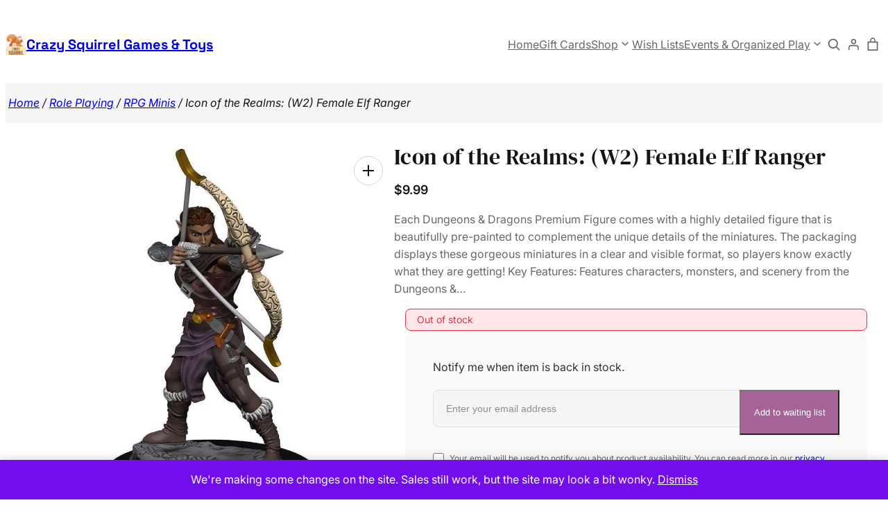

--- FILE ---
content_type: text/html; charset=UTF-8
request_url: https://shopthesquirrel.com/product/icon-of-the-realms-premium-figures-w2-female-elf-ranger/
body_size: 311066
content:
<!DOCTYPE html>
<html lang="en-US">
<head>
	<meta charset="UTF-8" />
					
			<style id="jetpack-boost-critical-css">@media all{.woocommerce.wc-block-breadcrumbs{font-size:inherit;}}@media all{.woocommerce .wp-block-woocommerce-product-image-gallery{clear:both;max-width:512px;position:relative;}.woocommerce .wp-block-woocommerce-product-image-gallery:after{clear:both;content:"";display:table;}.woocommerce .wp-block-woocommerce-product-image-gallery .woocommerce-product-gallery.images{width:100%;}}@media all{.wc-block-components-product-sku{display:block;overflow-wrap:break-word;}}@media all{.wp-block-woocommerce-customer-account a{align-items:center;color:currentColor !important;display:flex;gap:.5em;line-height:1;padding:.5em;text-decoration:none !important;white-space:nowrap;}}@media all{.woocommerce.wc-block-store-notices.alignwide{max-width:var(--wp--style--global--wide-size);}.wc-block-components-button:not(.is-link){align-items:center;display:inline-flex;height:auto;justify-content:center;position:relative;text-align:center;}.wc-block-components-button:not(.is-link) .wc-block-components-button__text{text-wrap:balance;text-wrap:pretty;display:block;}.wc-block-components-button:not(.is-link).is-style-outline{background:0 0;color:currentColor;}.wc-block-components-button:not(.is-link).is-style-outline:not(:focus){box-shadow:inset 0 0 0 1px currentColor;}}@media only screen and (max-width:768px){.woocommerce div.product div.images,.woocommerce-page div.product div.images{float:none;width:100%;}}@media all{.clear{clear:both;}.woocommerce div.product::after{content:"";display:block;clear:both;}.woocommerce div.product form.cart div.quantity{float:none;vertical-align:middle;}.woocommerce div.product form.cart div.quantity .qty{margin-right:.5em;}.woocommerce div.product form.cart button.single_add_to_cart_button,.woocommerce div.product form.cart button[name=add-to-cart]{display:inline-block;float:none;margin-top:0;margin-bottom:0;vertical-align:middle;word-break:normal;}.woocommerce .woocommerce-Reviews #comments{margin-bottom:var(--wp--style--block-gap);}.woocommerce .wc-block-components-product-price bdi{text-decoration:none;}.woocommerce-page .input-text{font-size:var(--wp--preset--font-size--small);}.woocommerce-page label{margin-bottom:.7em;}.woocommerce-store-notice,p.demo_store{background:var(--wp--preset--color--foreground,#720eec);bottom:0;color:var(--wp--preset--color--background,#fcfbfe);position:fixed;top:auto !important;}.woocommerce-store-notice a,p.demo_store a{color:var(--wp--preset--color--background,#fcfbfe);}}@media all{.wc-block-grid__product-price{display:block;}.screen-reader-text{clip:rect(1px,1px,1px,1px);word-wrap:normal !important;border:0;clip-path:inset(50%);height:1px;margin:-1px;overflow:hidden;overflow-wrap:normal !important;padding:0;position:absolute !important;width:1px;}.woocommerce.wc-block-store-notices.alignwide{max-width:var(--wp--style--global--wide-size);}}@media all{.wc-block-mini-cart__quantity-badge{align-items:center;display:flex;position:relative;}.wc-block-mini-cart__badge{align-items:center;border-radius:1em;box-sizing:border-box;display:flex;font-size:.875em;font-weight:600;height:1.4285714286em;justify-content:center;left:100%;margin-left:-44%;min-width:1.4285714286em;padding:0 .25em;position:absolute;transform:translateY(-50%);white-space:nowrap;z-index:1;}.wc-block-mini-cart__badge[hidden]{display:none;}:where(.wc-block-mini-cart__badge){background-color:transparent;color:transparent;}.wc-block-mini-cart__icon{display:block;height:2em;margin:-.25em;width:2em;}.wc-block-mini-cart{display:inline-block;}.wc-block-mini-cart__template-part,.wp-block-woocommerce-mini-cart-contents{height:100%;}@media screen and (max-height:500px){.wp-block-woocommerce-mini-cart-contents{height:auto;}.wc-block-mini-cart__drawer{overflow-y:auto;}.wc-block-mini-cart__footer{position:static;}}.wc-block-mini-cart__button{align-items:center;background-color:transparent;border:none;color:inherit;display:flex;font-family:inherit;font-size:inherit;font-weight:inherit;gap:.5em;line-height:1;padding:.5em;white-space:nowrap;}.wc-block-mini-cart__button .wc-block-mini-cart__icon{height:1.5em;margin:0;width:1.5em;}.wc-block-mini-cart__drawer{font-size:1rem;}.wc-block-mini-cart__drawer .wp-block-woocommerce-mini-cart-contents{box-sizing:border-box;justify-content:center;padding:0;position:relative;}.wc-block-mini-cart__drawer .wp-block-woocommerce-mini-cart-contents .wc-block-components-notices{margin:16px 48px -16px 16px;margin-bottom:unset;}:where(.wp-block-woocommerce-mini-cart-contents){background:#fff;}.wp-block-woocommerce-empty-mini-cart-contents-block,.wp-block-woocommerce-filled-mini-cart-contents-block{background:inherit;display:flex;flex-direction:column;height:100%;max-height:fill-available;}.wp-block-woocommerce-empty-mini-cart-contents-block[hidden]{display:none;}.wp-block-woocommerce-empty-mini-cart-contents-block{justify-content:center;}.wp-block-woocommerce-filled-mini-cart-contents-block{justify-content:space-between;}.wp-block-woocommerce-empty-mini-cart-contents-block .wc-block-mini-cart__empty-cart-wrapper{overflow-y:auto;padding:48px 16px 16px;}h2.wc-block-mini-cart__title{align-items:baseline;background:inherit;display:flex;font-size:2em;margin:16px 16px -32px;mask-image:linear-gradient(#000 calc(100% - 24px),transparent);padding-bottom:32px;z-index:1;}h2.wc-block-mini-cart__title span:first-child{margin-right:8px;}.wc-block-mini-cart__items{display:flex;flex-direction:column;flex-grow:1;overflow-y:auto;padding:16px 16px 0;}.wc-block-mini-cart__items .wc-block-mini-cart__products-table{margin-bottom:auto;}.wc-block-mini-cart__footer{border-top:1px solid color-mix(in srgb,currentColor 30%,transparent);padding:24px 16px;}.wc-block-mini-cart__footer .wc-block-components-totals-item.wc-block-mini-cart__footer-subtotal{font-weight:600;margin-bottom:16px;}.wc-block-mini-cart__footer .wc-block-components-totals-item.wc-block-mini-cart__footer-subtotal .wc-block-components-totals-item__description{display:none;font-size:.75em;font-weight:400;}@media only screen and (min-width:480px){.wc-block-mini-cart__footer .wc-block-components-totals-item.wc-block-mini-cart__footer-subtotal .wc-block-components-totals-item__description{display:unset;}}.wc-block-mini-cart__footer .wc-block-mini-cart__footer-actions{display:flex;gap:16px;}.wc-block-mini-cart__footer .wc-block-mini-cart__footer-actions .wc-block-components-button,.wc-block-mini-cart__footer .wc-block-mini-cart__footer-actions .wp-block-woocommerce-mini-cart-cart-button-block,.wc-block-mini-cart__footer .wc-block-mini-cart__footer-actions .wp-block-woocommerce-mini-cart-checkout-button-block{display:inline-flex;flex-grow:1;}@media only screen and (min-width:480px){.wc-block-mini-cart__footer .wc-block-mini-cart__footer-actions .wp-block-woocommerce-mini-cart-cart-button-block{display:inline-flex;}}@media only screen and (max-width:480px){.wc-block-mini-cart__footer .wc-block-mini-cart__footer-actions{flex-direction:column;}}.wc-block-mini-cart__shopping-button{display:flex;justify-content:center;}.wc-block-components-button:not(.is-link){align-items:center;display:inline-flex;height:auto;justify-content:center;position:relative;text-align:center;}.wc-block-components-button:not(.is-link) .wc-block-components-button__text{text-wrap:balance;text-wrap:pretty;display:block;}.wc-block-components-button:not(.is-link).is-style-outline{background:0 0;color:currentColor;}.wc-block-components-button:not(.is-link).is-style-outline:not(:focus){box-shadow:inset 0 0 0 1px currentColor;}:root{--drawer-width:480px;--neg-drawer-width:calc(var(--drawer-width) * -1);}.wc-block-components-drawer__screen-overlay{background-color:rgba(95,95,95,.35);bottom:0;left:0;opacity:1;position:fixed;right:0;top:0;z-index:9999;}.wc-block-components-drawer__screen-overlay--is-hidden{opacity:0;}.wc-block-components-drawer{background:#fff;border-left:1px solid color-mix(in srgb,currentColor 30%,transparent);display:block;height:100%;left:100%;max-width:100%;position:fixed;right:0;top:0;transform:translateX(max(-100%,var(--neg-drawer-width)));width:var(--drawer-width);}.wc-block-components-drawer__screen-overlay--is-hidden .wc-block-components-drawer{transform:translateX(0);}.wc-block-components-button.wc-block-components-drawer__close{background:0 0 !important;border:0;border-radius:0;color:inherit !important;margin:-1em;opacity:.6;padding:0;padding:1em !important;position:absolute !important;right:12px;top:12px;vertical-align:baseline;z-index:2;}.wc-block-components-button.wc-block-components-drawer__close svg{fill:currentColor;display:block;}.wc-block-components-drawer__content{height:100 dvh;position:relative;}}@media all{button.pswp__button{box-shadow:none !important;background-image:url("https://c0.wp.com/p/woocommerce/10.4.3/assets/css/photoswipe/default-skin/default-skin.png") !important;}button.pswp__button,button.pswp__button--arrow--left::before,button.pswp__button--arrow--right::before{background-color:transparent !important;}button.pswp__button--arrow--left,button.pswp__button--arrow--right{background-image:none !important;}.pswp{display:none;position:absolute;width:100%;height:100%;left:0;top:0;overflow:hidden;-ms-touch-action:none;touch-action:none;z-index:1500;-webkit-text-size-adjust:100%;-webkit-backface-visibility:hidden;outline:0;}.pswp *{-webkit-box-sizing:border-box;box-sizing:border-box;}.pswp__bg{position:absolute;left:0;top:0;width:100%;height:100%;background:#000;opacity:0;-webkit-transform:translateZ(0);transform:translateZ(0);-webkit-backface-visibility:hidden;will-change:opacity;}.pswp__scroll-wrap{position:absolute;left:0;top:0;width:100%;height:100%;overflow:hidden;}.pswp__container{-ms-touch-action:none;touch-action:none;position:absolute;left:0;right:0;top:0;bottom:0;}.pswp__container{-webkit-touch-callout:none;}.pswp__bg{will-change:opacity;}.pswp__container{-webkit-backface-visibility:hidden;}.pswp__item{position:absolute;left:0;right:0;top:0;bottom:0;overflow:hidden;}}@media all{.pswp__button{width:44px;height:44px;position:relative;background:0 0;overflow:visible;-webkit-appearance:none;display:block;border:0;padding:0;margin:0;float:left;opacity:.75;-webkit-box-shadow:none;box-shadow:none;}.pswp__button,.pswp__button--arrow--left:before,.pswp__button--arrow--right:before{background:url("https://c0.wp.com/p/woocommerce/10.4.3/assets/css/photoswipe/default-skin/default-skin.png") 0 0 no-repeat;background-size:264px 88px;width:44px;height:44px;}.pswp__button--close{background-position:0 -44px;}.pswp__button--share{background-position:-44px -44px;}.pswp__button--fs{display:none;}.pswp__button--zoom{display:none;background-position:-88px 0;}.pswp__button--arrow--left,.pswp__button--arrow--right{background:0 0;top:50%;margin-top:-50px;width:70px;height:100px;position:absolute;}.pswp__button--arrow--left{left:0;}.pswp__button--arrow--right{right:0;}.pswp__button--arrow--left:before,.pswp__button--arrow--right:before{content:"";top:35px;background-color:rgba(0,0,0,.3);height:30px;width:32px;position:absolute;}.pswp__button--arrow--left:before{left:6px;background-position:-138px -44px;}.pswp__button--arrow--right:before{right:6px;background-position:-94px -44px;}.pswp__share-modal{display:block;background:rgba(0,0,0,.5);width:100%;height:100%;top:0;left:0;padding:10px;position:absolute;z-index:1600;opacity:0;-webkit-backface-visibility:hidden;will-change:opacity;}.pswp__share-modal--hidden{display:none;}.pswp__share-tooltip{z-index:1620;position:absolute;background:#fff;top:56px;border-radius:2px;display:block;width:auto;right:44px;-webkit-box-shadow:0 2px 5px rgba(0,0,0,.25);box-shadow:0 2px 5px rgba(0,0,0,.25);-webkit-transform:translateY(6px);-ms-transform:translateY(6px);transform:translateY(6px);-webkit-backface-visibility:hidden;will-change:transform;}.pswp__counter{position:relative;left:0;top:0;height:44px;font-size:13px;line-height:44px;color:#fff;opacity:.75;padding:0 10px;margin-inline-end:auto;}.pswp__caption{position:absolute;left:0;bottom:0;width:100%;min-height:44px;}.pswp__caption__center{text-align:left;max-width:420px;margin:0 auto;font-size:13px;padding:10px;line-height:20px;color:#ccc;}.pswp__preloader{width:44px;height:44px;position:absolute;top:0;left:50%;margin-left:-22px;opacity:0;will-change:opacity;direction:ltr;}.pswp__preloader__icn{width:20px;height:20px;margin:12px;}@media screen and (max-width:1024px){.pswp__preloader{position:relative;left:auto;top:auto;margin:0;float:right;}}.pswp__ui{-webkit-font-smoothing:auto;visibility:visible;opacity:1;z-index:1550;}.pswp__top-bar{position:absolute;left:0;top:0;height:44px;width:100%;display:flex;justify-content:flex-end;}.pswp__caption,.pswp__top-bar{-webkit-backface-visibility:hidden;will-change:opacity;}.pswp__caption,.pswp__top-bar{background-color:rgba(0,0,0,.5);}.pswp__ui--hidden .pswp__button--arrow--left,.pswp__ui--hidden .pswp__button--arrow--right,.pswp__ui--hidden .pswp__caption,.pswp__ui--hidden .pswp__top-bar{opacity:.001;}}@media all{.woocommerce img,.woocommerce-page img{height:auto;max-width:100%;}.woocommerce div.product div.images,.woocommerce-page div.product div.images{float:left;width:48%;}.woocommerce div.product .woocommerce-tabs,.woocommerce-page div.product .woocommerce-tabs{clear:both;}.woocommerce div.product .woocommerce-tabs ul.tabs::after,.woocommerce div.product .woocommerce-tabs ul.tabs::before,.woocommerce-page div.product .woocommerce-tabs ul.tabs::after,.woocommerce-page div.product .woocommerce-tabs ul.tabs::before{content:" ";display:table;}.woocommerce div.product .woocommerce-tabs ul.tabs::after,.woocommerce-page div.product .woocommerce-tabs ul.tabs::after{clear:both;}.woocommerce div.product .woocommerce-tabs ul.tabs li,.woocommerce-page div.product .woocommerce-tabs ul.tabs li{display:inline-block;}}@media all{@media (min-width:480px){#yith-ywgc-gift-this-product-modal-container .yith-ywgc-gift-this-product-modal{min-width:320px;}}.yith-ywgc-gift-this-product-modal-overlay{display:none;position:absolute;top:50%;left:50%;transform:translate(-50%,-50%);width:100%;height:100%;background:rgba(0,0,0,.6);}.yith-ywgc-gift-this-product-modal-wrapper{display:none;}.yith-ywgc-gift-this-product-modal-inner{padding-bottom:2em;}#yith-ywgc-gift-this-product-modal-container .yith-ywgc-gift-this-product-modal-close{position:fixed;right:20px;top:10px;width:12px;height:12px;line-height:15px;text-align:center;}#yith-ywgc-gift-this-product-modal-container .yith-ywgc-gift-this-product-modal-close:after{content:"×";display:block;color:inherit;font-size:1.5rem;line-height:12px;opacity:.5;}.yith-ywgc-gift-this-product-modal-content-wrapper{margin-top:-25px;}.yith-ywgc-gift-this-product-modal-wrapper-region{height:100%;width:90%;margin-left:5%;padding:1em 0;}.yith-ywgc-gift-this-product-modal-wrapper-region::-webkit-scrollbar{width:10px;background-color:#ebebeb;border-radius:10px;}}@media all{.yith-ywgc-overlay{display:none;position:absolute;top:50%;left:50%;transform:translate(-50%,-50%);width:100%;height:100%;background:rgba(0,0,0,.6);}#yith-ywgc .yith-ywgc-popup-close{position:fixed;right:22px;top:13px;width:12px;height:12px;line-height:15px;display:none;text-align:center;z-index:10002;}#yith-ywgc .yith-ywgc-popup-close:after{content:"×";display:block;color:inherit;font-size:1.5rem;line-height:12px;opacity:.5;}@media only screen and (max-width:600px){#yith-ywgc .yith-ywgc-popup-close{right:15px;}}@media only screen and (min-width:600px) and (max-width:1200px){#yith-ywgc .yith-ywgc-popup-close{right:15px;}}}@media all{.yith-wcwl-add-to-wishlist .yith-wcwl-add-button{display:flex;flex-direction:column;align-items:center;}.yith-wcwl-add-to-wishlist svg.yith-wcwl-icon-svg{height:auto;width:25px;color:var(--add-to-wishlist-icon-color,#000);}.yith-wcwl-add-to-wishlist a.add_to_wishlist>.yith-wcwl-icon-svg{vertical-align:bottom;}.yith-wcwl-add-to-wishlist{margin-top:10px;}.yith-wcwl-add-button a.add_to_wishlist{margin:0;box-shadow:none;text-shadow:none;}.yith-wcwl-add-button .add_to_wishlist svg.yith-wcwl-icon-svg{margin-right:5px;}}@media screen{html{overflow-x:hidden;}@media only screen and (min-width:768px){.alignfull{margin-left:calc(50% - 50vw);margin-right:calc(50% - 50vw);width:auto;max-width:1000%;}.alignwide{margin-left:calc(25% - 25vw);margin-right:calc(25% - 25vw);width:auto;max-width:1000%;}}}@media all{p:first-child{margin-top:0;}ul{margin-top:var(--wp--preset--spacing--32);margin-bottom:0;padding-left:var(--wp--preset--spacing--24);}ul ul{margin-top:0;}input:not([type=submit]):not([type=checkbox]):not([type=radio]){display:block;border:1px solid var(--wp--preset--color--gray-500);background-color:var(--wp--preset--color--gray-200);border-radius:var(--wp--preset--spacing--8);outline:0;padding:var(--wp--preset--spacing--16) var(--wp--preset--spacing--16);color:var(--wp--preset--color--gray-1000);}input:not([type=submit]):not([type=checkbox]):not([type=radio]){height:var(--wp--preset--spacing--60);}table{border-collapse:collapse;}table thead{border-bottom-width:2px;}table th,table thead{font-weight:500;text-align:left;color:var(--wp--preset--color--gray-1000);background-color:var(--wp--preset--color--gray-200);}table th{padding:var(--wp--preset--spacing--8) var(--wp--preset--spacing--16);font-style:normal;}table th,table thead{border:1px solid var(--wp--preset--color--gray-500);}:where(.wp-site-blocks)>*{margin-block-start:0;}@media screen and (min-width:600px){.wp-block-navigation .has-child ul.wp-block-navigation__submenu-container{box-shadow:0 20px 30px 0 rgba(29,29,29,.15);border:none;}.wp-block-navigation .has-child ul.wp-block-navigation__submenu-container li.wp-block-navigation-item{border-top:1px solid var(--wp--preset--color--gray-500);}}.wp-block-navigation .wp-block-navigation__submenu-icon{margin-top:-4px;margin-left:var(--wp--preset--spacing--4);margin-right:var(--wp--preset--spacing--4);width:var(--wp--preset--spacing--12);height:var(--wp--preset--spacing--12);}.wp-block-navigation .has-child ul.wp-block-navigation__submenu-container{color:var(--wp--preset--color--gray-900);}.wp-block-navigation .has-child ul.wp-block-navigation__submenu-container li.wp-block-navigation-item .wp-block-navigation-item__content{text-transform:capitalize;padding:var(--wp--preset--spacing--8) var(--wp--preset--spacing--16);}@media screen and (max-width:599px){.wp-block-navigation .wp-block-navigation__responsive-container{display:flex;opacity:0;visibility:hidden;}}.is-style-bagaicha-search-type-1-style-1.wp-block-search .wp-block-search__inside-wrapper{position:relative;gap:var(--wp--preset--spacing--20);align-items:center;min-width:var(--wp--preset--spacing--28) !important;min-height:var(--wp--preset--spacing--28) !important;}.is-style-bagaicha-search-type-1-style-1.wp-block-search .wp-block-search__inside-wrapper .wp-block-search__input{font-size:var(--wp--preset--font-size--xx-small);min-width:250px;width:100%;line-height:1.6;padding:var(--wp--preset--spacing--4) var(--wp--preset--spacing--40) var(--wp--preset--spacing--4) var(--wp--preset--spacing--24);background-color:var(--wp--preset--color--gray-200);}.is-style-bagaicha-search-type-1-style-1.wp-block-search.wp-block-search__button-only .wp-block-search__input{position:absolute;right:0;}.is-style-bagaicha-search-type-1-style-1.wp-block-search .wp-block-search__button{color:var(--wp--preset--color--gray-900);background-color:transparent;border:none !important;display:flex;justify-content:center;align-items:center;padding:0;}.is-style-bagaicha-search-type-1-style-1.wp-block-search .wp-block-search__button svg{min-width:var(--wp--preset--spacing--28);min-height:var(--wp--preset--spacing--28);transform:scaleX(-1);}}@media all{.wc-block-checkout__payment-method .wc-block-components-radio-control__label:where([id^=radio-control-wc-payment-method-options-woocommerce_payments][id$="__label"])>.payment-method-label>.payment-method-label__label{grid-area:label;width:100%;}.wc-block-checkout__payment-method .wc-block-components-radio-control__label:where([id^=radio-control-wc-payment-method-options-woocommerce_payments][id$="__label"])>.payment-method-label>.payment-methods--logos{grid-area:logos;height:24px;justify-self:end;}.wc-block-checkout__payment-method .wc-block-components-radio-control__label:where([id^=radio-control-wc-payment-method-options-woocommerce_payments][id$="__label"])>.payment-method-label>.test-mode.badge{grid-area:badge;background-color:#fff2d7;border-radius:4px;padding:4px 6px;font-size:12px;font-weight:400;line-height:16px;color:#4d3716;justify-self:start;width:max-content;display:none;}}@media all{.screen-reader-text{border:0;clip-path:inset(50%);height:1px;margin:-1px;overflow:hidden;padding:0;position:absolute;width:1px;word-wrap:normal !important;}}@media all{.wc-block-components-totals-item__description{font-size:var(--wp--preset--font-size--xx-small);}.woocommerce .woocommerce-breadcrumb{margin-bottom:0;}.wp-block-woocommerce-customer-account{padding:0;font-size:var(--wp--preset--font-size--medium);}.wp-block-woocommerce-customer-account a{justify-content:center;padding:var(--wp--preset--spacing--2);}.wp-block-woocommerce-customer-account a svg{padding:0;width:var(--wp--preset--spacing--24);height:var(--wp--preset--spacing--24);min-width:var(--wp--preset--spacing--24);min-height:var(--wp--preset--spacing--24);}:root{--drawer-width:500px;}.wc-block-mini-cart__drawer{height:calc(100vh - var(--wp--preset--spacing--32));left:calc(100% - var(--wp--preset--spacing--16));right:var(--wp--preset--spacing--16);top:var(--wp--preset--spacing--16);border-radius:var(--wp--preset--spacing--16);}@media screen and (max-width:600px){.wc-block-mini-cart__drawer{width:calc(100vw - 32px);}}.wc-block-mini-cart__drawer .wp-block-woocommerce-mini-cart-contents .wc-block-components-notices{margin-left:0;margin-right:0;margin-bottom:var(--wp--preset--spacing--32);}.wc-block-mini-cart__drawer .wc-block-components-drawer__content{height:calc(100vh - var(--wp--preset--spacing--32));}.wc-block-mini-cart{vertical-align:middle;}.wc-block-mini-cart__button{padding:0;width:var(--wp--preset--spacing--28);height:var(--wp--preset--spacing--28);justify-content:center;}.wc-block-mini-cart__button .wc-block-mini-cart__icon{width:var(--wp--preset--spacing--28);height:var(--wp--preset--spacing--28);}.wp-block-woocommerce-filled-mini-cart-contents-block{padding:var(--wp--preset--spacing--32) 0;box-sizing:border-box;}h2.wc-block-mini-cart__title{padding:0 var(--wp--preset--spacing--32);margin:0;mask-image:unset;}.wc-block-mini-cart__items{padding:0 var(--wp--preset--spacing--32);margin-top:var(--wp--preset--spacing--32);}.wc-block-mini-cart__items .wc-block-mini-cart__products-table{margin-bottom:0;}.wc-block-mini-cart__footer{padding:var(--wp--preset--spacing--32) var(--wp--preset--spacing--32) 0;border-top:1px solid var(--wp--preset--color--gray-500);}.wc-block-mini-cart__footer .wc-block-components-totals-item__label{color:var(--wp--preset--color--gray-1000);font-weight:500;}.wc-block-mini-cart__footer .wc-block-components-totals-item.wc-block-mini-cart__footer-subtotal{margin-bottom:var(--wp--preset--spacing--24);gap:var(--wp--preset--spacing--8);font-size:var(--wp--preset--font-size--x-small);}.wc-block-mini-cart__footer .wc-block-components-totals-item.wc-block-mini-cart__footer-subtotal .wc-block-components-totals-item__description{font-size:var(--wp--preset--font-size--xx-small);}.wc-block-mini-cart__footer:after{content:none;}.wc-block-components-totals-item__value{color:var(--wp--preset--color--gray-900);font-weight:500;}.wc-block-components-button:not(.is-link){border:1px solid var(--wp--preset--color--primary-500);}.wc-block-components-button.wc-block-components-drawer__close{right:var(--wp--preset--spacing--40);top:var(--wp--preset--spacing--40);padding:var(--wp--preset--spacing--16) !important;background-color:var(--wp--preset--color--gray-200) !important;border-radius:100%;border:none;}.wp-block-woocommerce-empty-mini-cart-contents-block .wc-block-mini-cart__empty-cart-wrapper{padding:var(--wp--preset--spacing--32);}.wp-block-woocommerce-product-image-gallery{overflow:hidden;max-width:554px !important;}.woocommerce .product .wp-block-woocommerce-product-image-gallery div.images{margin-bottom:0;}.wp-block-woocommerce-product-image-gallery div.images img{border-radius:var(--wp--preset--spacing--8);}.woocommerce div.product .is-style-default .woocommerce-tabs ul.tabs li{font-size:var(--wp--preset--spacing--20);border:0;background-color:unset;color:var(--wp--preset--color--gray-900);border-radius:0;margin:0;}.woocommerce div.product .is-style-default .woocommerce-tabs ul.tabs li::after,.woocommerce div.product .is-style-default .woocommerce-tabs ul.tabs li::before{display:none;}.woocommerce div.product .is-style-default .woocommerce-Tabs-panel.entry-content h2{font-size:var(--wp--preset--font-size--x-large);}.woocommerce .woocommerce-Reviews #comments{margin-bottom:0;padding-bottom:var(--wp--preset--spacing--16);}.wc-block-add-to-cart-form.is-style-bagaicha-add-to-cart-form-type-1-style-1 button.single_add_to_cart_button{border:1px solid var(--wp--preset--color--primary-500);}div.product .wc-block-add-to-cart-form p.stock{padding:var(--wp--preset--spacing--4) var(--wp--preset--spacing--16);margin-bottom:var(--wp--preset--spacing--16);background-color:var(--wp--preset--color--alert-success-100);color:var(--wp--preset--color--alert-success-500);border:1px solid var(--wp--preset--color--alert-success-500);border-radius:var(--wp--preset--spacing--8);font-size:var(--wp--preset--font-size--xxx-small);}.wc-block-add-to-cart-form form.cart{display:flex;gap:var(--wp--preset--spacing--16);align-items:flex-start;flex-wrap:wrap;}.woocommerce div.product .wc-block-add-to-cart-form form.cart::after,.woocommerce div.product .wc-block-add-to-cart-form form.cart::before{display:none;}.woocommerce div.product .wc-block-add-to-cart-form form.cart{margin-bottom:0;}.woocommerce div.product .wc-block-add-to-cart-form form.cart div.quantity{margin-right:0;margin-bottom:0;}.wc-block-add-to-cart-form form.cart div.quantity .qty.input-text{padding:var(--wp--preset--spacing--12);box-sizing:border-box;width:8em;height:var(--wp--preset--spacing--60);margin-right:0;}.woocommerce div.product .wc-block-add-to-cart-form form.cart div.quantity .qty.input-text{margin-right:0;}.wc-block-add-to-cart-form form.cart button.single_add_to_cart_button{height:60px;border-radius:var(--wp--preset--spacing--8);}.woocommerce div.product .wc-block-add-to-cart-form form.cart button.single_add_to_cart_button{font-weight:500;margin-bottom:0;}.wp-block-woocommerce-product-meta .wp-block-post-terms__prefix{font-weight:500;text-transform:uppercase;color:var(--wp--preset--color--gray-1000);}.woocommerce-page .input-text{font-size:var(--wp--preset--font-size--xx-small);height:48px;}.woocommerce div.product{margin-top:0;}table.wc-block-cart-items tr.wc-block-cart-items__header{display:grid;text-transform:initial;font-size:var(--wp--preset--font-size--x-small);}table.wc-block-cart-items tr.wc-block-cart-items__header th[class^=wc-block-cart-item]{font-weight:500;padding-top:0;}table.wc-block-cart-items tr.wc-block-cart-items__header th.wc-block-cart-items__header-image{width:90px;}table.wc-block-cart-items tr.wc-block-cart-items__header{grid-template-columns:90px 1fr auto;grid-gap:var(--wp--preset--spacing--16);}.is-mobile table.wc-block-cart-items tr.wc-block-cart-items__header .wc-block-cart-items__header-image{padding-right:0;grid-column-start:1;grid-row-start:1;}table.wc-block-cart-items tr.wc-block-cart-items__header th[class^=wc-block-cart-item]{padding:0;margin:0;box-sizing:border-box;}table.wc-block-cart-items tr.wc-block-cart-items__header th[class^=wc-block-cart-item]:first-child{padding-left:0;}table.wc-block-cart-items tr.wc-block-cart-items__header th[class^=wc-block-cart-item]:last-child{padding-right:0;}}@media all{table.wc-block-cart-items,table.wc-block-cart-items th{background:0 0 !important;border:0;margin:0;}table.wc-block-cart-items{width:100%;}table.wc-block-cart-items .wc-block-cart-items__header{font-size:var(--wp--preset--font-size--small,14px);line-height:20px;text-transform:uppercase;}table.wc-block-cart-items .wc-block-cart-items__header .wc-block-cart-items__header-image{width:80px;}table.wc-block-cart-items .wc-block-cart-items__header .wc-block-cart-items__header-product{visibility:hidden;}table.wc-block-cart-items .wc-block-cart-items__header .wc-block-cart-items__header-total{text-align:right;width:100px;}table.wc-block-cart-items .wc-block-cart-items__header th{font-weight:500;}.is-mobile table.wc-block-cart-items .wc-block-cart-items__header{display:none;}.wc-block-components-product-price{display:block;}.wc-block-components-product-price .woocommerce-Price-amount{white-space:nowrap;}.wc-block-components-button:not(.is-link){align-items:center;display:inline-flex;height:auto;justify-content:center;position:relative;text-align:center;}.wc-block-components-button:not(.is-link) .wc-block-components-button__text{text-wrap:balance;text-wrap:pretty;display:block;}.wc-block-components-button:not(.is-link).is-style-outline{background:0 0;color:currentColor;}.wc-block-components-button:not(.is-link).is-style-outline:not(:focus){box-shadow:inset 0 0 0 1px currentColor;}:root{--drawer-width:480px;--neg-drawer-width:calc(var(--drawer-width) * -1);}.wc-block-components-drawer__screen-overlay{background-color:rgba(95,95,95,.35);bottom:0;left:0;opacity:1;position:fixed;right:0;top:0;z-index:9999;}.wc-block-components-drawer__screen-overlay--is-hidden{opacity:0;}.wc-block-components-drawer{background:#fff;border-left:1px solid color-mix(in srgb,currentColor 30%,transparent);display:block;height:100%;left:100%;max-width:100%;position:fixed;right:0;top:0;transform:translateX(max(-100%,var(--neg-drawer-width)));width:var(--drawer-width);}.wc-block-components-drawer__screen-overlay--is-hidden .wc-block-components-drawer{transform:translateX(0);}.wc-block-components-button.wc-block-components-drawer__close{background:0 0 !important;border:0;border-radius:0;color:inherit !important;margin:-1em;opacity:.6;padding:0;padding:1em !important;position:absolute !important;right:12px;top:12px;vertical-align:baseline;z-index:2;}.wc-block-components-button.wc-block-components-drawer__close svg{fill:currentColor;display:block;}.wc-block-components-drawer__content{height:100 dvh;position:relative;}}@media all{.wp-block-navigation{position:relative;}.wp-block-navigation ul{margin-bottom:0;margin-left:0;margin-top:0;padding-left:0;}.wp-block-navigation ul,.wp-block-navigation ul li{list-style:none;padding:0;}.wp-block-navigation .wp-block-navigation-item{align-items:center;background-color:inherit;display:flex;position:relative;}.wp-block-navigation .wp-block-navigation-item__content{display:block;z-index:1;}.wp-block-navigation .wp-block-navigation-item__content.wp-block-navigation-item__content{color:inherit;}.wp-block-navigation :where(a){text-decoration:none;}.wp-block-navigation .wp-block-navigation__submenu-icon{align-self:center;background-color:inherit;border:none;color:currentColor;display:inline-block;font-size:inherit;height:.6em;line-height:0;margin-left:.25em;padding:0;width:.6em;}.wp-block-navigation .wp-block-navigation__submenu-icon svg{stroke:currentColor;display:inline-block;height:inherit;margin-top:.075em;width:inherit;}.wp-block-navigation{--navigation-layout-direction:row;--navigation-layout-wrap:wrap;--navigation-layout-justify:flex-start;--navigation-layout-align:center;}.wp-block-navigation .has-child .wp-block-navigation__submenu-container{align-items:normal;background-color:inherit;color:inherit;display:flex;flex-direction:column;opacity:0;position:absolute;z-index:2;}.wp-block-navigation .has-child .wp-block-navigation__submenu-container{height:0;overflow:hidden;visibility:hidden;width:0;}.wp-block-navigation .has-child .wp-block-navigation__submenu-container>.wp-block-navigation-item>.wp-block-navigation-item__content{display:flex;flex-grow:1;padding:.5em 1em;}.wp-block-navigation .has-child .wp-block-navigation__submenu-container .wp-block-navigation-item__content{margin:0;}.wp-block-navigation .has-child .wp-block-navigation__submenu-container{left:-1px;top:100%;}.wp-block-navigation-submenu{display:flex;position:relative;}.wp-block-navigation-submenu .wp-block-navigation__submenu-icon svg{stroke:currentColor;}.wp-block-navigation__container,.wp-block-navigation__responsive-close,.wp-block-navigation__responsive-container,.wp-block-navigation__responsive-container-content,.wp-block-navigation__responsive-dialog{gap:inherit;}:where(.wp-block-navigation .wp-block-navigation__submenu-container .wp-block-navigation-item a:not(.wp-element-button)){padding:.5em 1em;}.wp-block-navigation:not(.has-background) .wp-block-navigation__submenu-container{background-color:#fff;border:1px solid rgba(0,0,0,.15);}.wp-block-navigation:not(.has-text-color) .wp-block-navigation__submenu-container{color:#000;}.wp-block-navigation__container{align-items:var(--navigation-layout-align,initial);display:flex;flex-direction:var(--navigation-layout-direction,initial);flex-wrap:var(--navigation-layout-wrap,wrap);justify-content:var(--navigation-layout-justify,initial);list-style:none;margin:0;padding-left:0;}.wp-block-navigation__container:only-child{flex-grow:1;}.wp-block-navigation__responsive-container{bottom:0;display:none;left:0;position:fixed;right:0;top:0;}.wp-block-navigation__responsive-container :where(.wp-block-navigation-item a){color:inherit;}.wp-block-navigation__responsive-container .wp-block-navigation__responsive-container-content{align-items:var(--navigation-layout-align,initial);display:flex;flex-direction:var(--navigation-layout-direction,initial);flex-wrap:var(--navigation-layout-wrap,wrap);justify-content:var(--navigation-layout-justify,initial);}.wp-block-navigation__responsive-container:not(.is-menu-open.is-menu-open){background-color:inherit !important;color:inherit !important;}@media (min-width:600px){.wp-block-navigation__responsive-container:not(.hidden-by-default):not(.is-menu-open){background-color:inherit;display:block;position:relative;width:100%;z-index:auto;}.wp-block-navigation__responsive-container:not(.hidden-by-default):not(.is-menu-open) .wp-block-navigation__responsive-container-close{display:none;}}.wp-block-navigation__responsive-container-close,.wp-block-navigation__responsive-container-open{background:rgba(0,0,0,0);border:none;color:currentColor;margin:0;padding:0;text-transform:inherit;vertical-align:middle;}.wp-block-navigation__responsive-container-close svg,.wp-block-navigation__responsive-container-open svg{fill:currentColor;display:block;height:24px;width:24px;}.wp-block-navigation__responsive-container-open{display:flex;}.wp-block-navigation__responsive-container-open.wp-block-navigation__responsive-container-open.wp-block-navigation__responsive-container-open{font-family:inherit;font-size:inherit;font-weight:inherit;}@media (min-width:600px){.wp-block-navigation__responsive-container-open:not(.always-shown){display:none;}}.wp-block-navigation__responsive-container-close{position:absolute;right:0;top:0;z-index:2;}.wp-block-navigation__responsive-container-close.wp-block-navigation__responsive-container-close.wp-block-navigation__responsive-container-close{font-family:inherit;font-size:inherit;font-weight:inherit;}.wp-block-navigation__responsive-close{width:100%;}.wp-block-navigation__responsive-dialog{position:relative;}}@media all{button#give-as-present{display:block;margin:3em auto 0 auto;}#gift-this-product{border:1px solid #17b4a9;padding:2em 2em 2em 2em;margin-top:4em;border-radius:7px;width:fit-content;display:flex;}.gift-this-product-title-message{font-weight:700;}.gift-this-product-description-container{margin-left:12px;}#gift-this-product .ywgc_woocommerce_message_icon{width:40px;}}@media all{.wcpay-express-checkout-wrapper{width:100%;clear:both;display:flex;flex-direction:column;}.wcpay-express-checkout-wrapper #wcpay-express-checkout-element{opacity:0;min-height:0;margin:0;}.wp-block-add-to-cart-form .wcpay-express-checkout-wrapper{margin-top:1em;margin-bottom:1em;}.wcpay-express-checkout-wrapper{list-style:none;}}@media all{.wc-block-components-button:not(.is-link){align-items:center;display:inline-flex;height:auto;justify-content:center;position:relative;text-align:center;}.wc-block-components-button:not(.is-link) .wc-block-components-button__text{text-wrap:balance;text-wrap:pretty;display:block;}.wc-block-components-button:not(.is-link).is-style-outline{background:0 0;color:currentColor;}.wc-block-components-button:not(.is-link).is-style-outline:not(:focus){box-shadow:inset 0 0 0 1px currentColor;}.wc-block-components-formatted-money-amount{white-space:nowrap;}.woocommerce.wc-block-store-notices.alignwide{max-width:var(--wp--style--global--wide-size);}.wc-block-components-notices{display:block;margin:1.5em 0;}.wc-block-components-notices:first-child{margin-top:0;}.wc-block-components-totals-item{align-items:center;box-sizing:border-box;display:flex;flex-wrap:wrap;width:100%;}.wc-block-components-totals-item__label{flex-grow:1;}.wc-block-components-totals-item__description{font-size:.875em;width:100%;}}@media all{.woocommerce-store-notice,p.demo_store{position:absolute;top:0;left:0;right:0;margin:0;width:100%;font-size:1em;padding:1em 0;text-align:center;background-color:#720eec;color:#fcfbfe;z-index:99998;box-shadow:0 1px 1em rgba(0,0,0,.2);display:none;}.woocommerce-store-notice a,p.demo_store a{color:#fcfbfe;text-decoration:underline;}.screen-reader-text{clip:rect(1px,1px,1px,1px);height:1px;overflow:hidden;position:absolute !important;width:1px;word-wrap:normal !important;}.clear{clear:both;}.woocommerce .woocommerce-breadcrumb{margin:0 0 1em;padding:0;}.woocommerce .woocommerce-breadcrumb::after,.woocommerce .woocommerce-breadcrumb::before{content:" ";display:table;}.woocommerce .woocommerce-breadcrumb::after{clear:both;}.woocommerce .quantity .qty{width:3.631em;text-align:center;}.woocommerce div.product{margin-bottom:0;position:relative;}.woocommerce div.product p.stock{font-size:.92em;}.woocommerce div.product div.images{margin-bottom:2em;}.woocommerce div.product div.images img{display:block;width:100%;height:auto;box-shadow:none;}.woocommerce div.product div.images.woocommerce-product-gallery{position:relative;}.woocommerce div.product div.images .woocommerce-product-gallery__wrapper{margin:0;padding:0;}.woocommerce div.product div.images .woocommerce-product-gallery__image--placeholder{border:1px solid #f2f2f2;}.woocommerce div.product .woocommerce-tabs ul.tabs{list-style:none;padding:0 0 0 1em;margin:0 0 1.618em;overflow:hidden;position:relative;}.woocommerce div.product .woocommerce-tabs ul.tabs li{border:1px solid #cfc8d8;background-color:#e9e6ed;color:#515151;display:inline-block;position:relative;z-index:0;border-radius:4px 4px 0 0;margin:0 -5px;padding:0 1em;}.woocommerce div.product .woocommerce-tabs ul.tabs li a{display:inline-block;padding:.5em 0;font-weight:700;color:#515151;text-decoration:none;}.woocommerce div.product .woocommerce-tabs ul.tabs li::after,.woocommerce div.product .woocommerce-tabs ul.tabs li::before{border:1px solid #cfc8d8;position:absolute;bottom:-1px;width:5px;height:5px;content:" ";box-sizing:border-box;}.woocommerce div.product .woocommerce-tabs ul.tabs li::before{left:-5px;border-bottom-right-radius:4px;border-width:0 1px 1px 0;box-shadow:2px 2px 0 #e9e6ed;}.woocommerce div.product .woocommerce-tabs ul.tabs li::after{right:-5px;border-bottom-left-radius:4px;border-width:0 0 1px 1px;box-shadow:-2px 2px 0 #e9e6ed;}.woocommerce div.product .woocommerce-tabs ul.tabs::before{position:absolute;content:" ";width:100%;bottom:0;left:0;border-bottom:1px solid #cfc8d8;z-index:1;}.woocommerce div.product .woocommerce-tabs .panel{margin:0 0 2em;padding:0;}.woocommerce div.product form.cart{margin-bottom:2em;}.woocommerce div.product form.cart::after,.woocommerce div.product form.cart::before{content:" ";display:table;}.woocommerce div.product form.cart::after{clear:both;}.woocommerce div.product form.cart div.quantity{float:left;margin:0 4px 0 0;}.woocommerce div.product form.cart .button{vertical-align:middle;float:left;}.woocommerce .cart .button{float:none;}.woocommerce #reviews #comments h2{clear:none;}}</style><meta name="viewport" content="width=device-width, initial-scale=1" />
<meta name='robots' content='max-image-preview:large' />

<title>Icon of the Realms: (W2) Female Elf Ranger &#8211; Crazy Squirrel Games &amp; Toys</title>
<link rel='dns-prefetch' href='//stats.wp.com' />
<link rel='dns-prefetch' href='//code.jquery.com' />
<link rel='preconnect' href='//i0.wp.com' />
<link rel='preconnect' href='//c0.wp.com' />
<link rel="alternate" type="application/rss+xml" title="Crazy Squirrel Games &amp; Toys &raquo; Feed" href="https://shopthesquirrel.com/feed/" />
<link rel="alternate" type="application/rss+xml" title="Crazy Squirrel Games &amp; Toys &raquo; Comments Feed" href="https://shopthesquirrel.com/comments/feed/" />
<link rel="alternate" type="application/rss+xml" title="Crazy Squirrel Games &amp; Toys &raquo; Icon of the Realms: (W2) Female Elf Ranger Comments Feed" href="https://shopthesquirrel.com/product/icon-of-the-realms-premium-figures-w2-female-elf-ranger/feed/" />
<link rel="alternate" title="oEmbed (JSON)" type="application/json+oembed" href="https://shopthesquirrel.com/wp-json/oembed/1.0/embed?url=https%3A%2F%2Fshopthesquirrel.com%2Fproduct%2Ficon-of-the-realms-premium-figures-w2-female-elf-ranger%2F" />
<link rel="alternate" title="oEmbed (XML)" type="text/xml+oembed" href="https://shopthesquirrel.com/wp-json/oembed/1.0/embed?url=https%3A%2F%2Fshopthesquirrel.com%2Fproduct%2Ficon-of-the-realms-premium-figures-w2-female-elf-ranger%2F&#038;format=xml" />
<style id='wp-img-auto-sizes-contain-inline-css'>
img:is([sizes=auto i],[sizes^="auto," i]){contain-intrinsic-size:3000px 1500px}
/*# sourceURL=wp-img-auto-sizes-contain-inline-css */
</style>
<style id='wp-block-site-logo-inline-css'>
.wp-block-site-logo{box-sizing:border-box;line-height:0}.wp-block-site-logo a{display:inline-block;line-height:0}.wp-block-site-logo.is-default-size img{height:auto;width:120px}.wp-block-site-logo img{height:auto;max-width:100%}.wp-block-site-logo a,.wp-block-site-logo img{border-radius:inherit}.wp-block-site-logo.aligncenter{margin-left:auto;margin-right:auto;text-align:center}:root :where(.wp-block-site-logo.is-style-rounded){border-radius:9999px}
/*# sourceURL=https://shopthesquirrel.com/wp-content/plugins/gutenberg/build/styles/block-library/site-logo/style.css */
</style>
<style id='wp-block-site-title-inline-css'>
.wp-block-site-title{box-sizing:border-box}.wp-block-site-title :where(a){color:inherit;font-family:inherit;font-size:inherit;font-style:inherit;font-weight:inherit;letter-spacing:inherit;line-height:inherit;text-decoration:inherit}
/*# sourceURL=https://shopthesquirrel.com/wp-content/plugins/gutenberg/build/styles/block-library/site-title/style.css */
</style>
<style id='wp-block-group-inline-css'>
.wp-block-group{box-sizing:border-box}:where(.wp-block-group.wp-block-group-is-layout-constrained){position:relative}
/*# sourceURL=https://shopthesquirrel.com/wp-content/plugins/gutenberg/build/styles/block-library/group/style.css */
</style>
<style id='wp-block-navigation-link-inline-css'>
.wp-block-navigation .wp-block-navigation-item__label{overflow-wrap:break-word}.wp-block-navigation .wp-block-navigation-item__description{display:none}.link-ui-tools{outline:1px solid #f0f0f0;padding:8px}.link-ui-block-inserter{padding-top:8px}.link-ui-block-inserter__back{margin-left:8px;text-transform:uppercase}
/*# sourceURL=https://shopthesquirrel.com/wp-content/plugins/gutenberg/build/styles/block-library/navigation-link/style.css */
</style>
<noscript><link rel='stylesheet' id='wp-block-navigation-css' href='https://shopthesquirrel.com/wp-content/plugins/gutenberg/build/styles/block-library/navigation/style.css?ver=22.3.0' media='all' />
</noscript><link data-media="all" onload="this.media=this.dataset.media; delete this.dataset.media; this.removeAttribute( &apos;onload&apos; );" rel='stylesheet' id='wp-block-navigation-css' href='https://shopthesquirrel.com/wp-content/plugins/gutenberg/build/styles/block-library/navigation/style.css?ver=22.3.0' media="not all" />
<style id='wp-block-search-inline-css'>
.wp-block-search__button{margin-left:10px;word-break:normal}.wp-block-search__button.has-icon{line-height:0}.wp-block-search__button svg{fill:currentColor;height:1.25em;min-height:24px;min-width:24px;vertical-align:text-bottom;width:1.25em}:where(.wp-block-search__button){border:1px solid #ccc;padding:6px 10px}.wp-block-search__inside-wrapper{display:flex;flex:auto;flex-wrap:nowrap;max-width:100%}.wp-block-search__label{width:100%}.wp-block-search.wp-block-search__button-only .wp-block-search__button{box-sizing:border-box;display:flex;flex-shrink:0;justify-content:center;margin-left:0;max-width:100%}.wp-block-search.wp-block-search__button-only .wp-block-search__inside-wrapper{min-width:0!important;transition-property:width}.wp-block-search.wp-block-search__button-only .wp-block-search__input{flex-basis:100%;transition-duration:.3s}.wp-block-search.wp-block-search__button-only.wp-block-search__searchfield-hidden,.wp-block-search.wp-block-search__button-only.wp-block-search__searchfield-hidden .wp-block-search__inside-wrapper{overflow:hidden}.wp-block-search.wp-block-search__button-only.wp-block-search__searchfield-hidden .wp-block-search__input{border-left-width:0!important;border-right-width:0!important;flex-basis:0;flex-grow:0;margin:0;min-width:0!important;padding-left:0!important;padding-right:0!important;width:0!important}:where(.wp-block-search__input){appearance:none;border:1px solid #949494;flex-grow:1;font-family:inherit;font-size:inherit;font-style:inherit;font-weight:inherit;letter-spacing:inherit;line-height:inherit;margin-left:0;margin-right:0;min-width:3rem;padding:8px;text-decoration:unset!important;text-transform:inherit}:where(.wp-block-search__button-inside .wp-block-search__inside-wrapper){background-color:#fff;border:1px solid #949494;box-sizing:border-box;padding:4px}:where(.wp-block-search__button-inside .wp-block-search__inside-wrapper) .wp-block-search__input{border:none;border-radius:0;padding:0 4px}:where(.wp-block-search__button-inside .wp-block-search__inside-wrapper) .wp-block-search__input:focus{outline:none}:where(.wp-block-search__button-inside .wp-block-search__inside-wrapper) :where(.wp-block-search__button){padding:4px 8px}.wp-block-search.aligncenter .wp-block-search__inside-wrapper{margin:auto}.wp-block[data-align=right] .wp-block-search.wp-block-search__button-only .wp-block-search__inside-wrapper{float:right}
/*# sourceURL=https://shopthesquirrel.com/wp-content/plugins/gutenberg/build/styles/block-library/search/style.css */
</style>
<noscript><link rel='stylesheet' id='wc-blocks-style-css' href='https://c0.wp.com/p/woocommerce/10.4.3/assets/client/blocks/wc-blocks.css' media='all' />
</noscript><link data-media="all" onload="this.media=this.dataset.media; delete this.dataset.media; this.removeAttribute( &apos;onload&apos; );" rel='stylesheet' id='wc-blocks-style-css' href='https://c0.wp.com/p/woocommerce/10.4.3/assets/client/blocks/wc-blocks.css' media="not all" />
<style id='wc-blocks-style-inline-css'>
:root{--drawer-width: 715px}
/*# sourceURL=wc-blocks-style-inline-css */
</style>
<noscript><link rel='stylesheet' id='wc-blocks-style-customer-account-css' href='https://c0.wp.com/p/woocommerce/10.4.3/assets/client/blocks/customer-account.css' media='all' />
</noscript><link data-media="all" onload="this.media=this.dataset.media; delete this.dataset.media; this.removeAttribute( &apos;onload&apos; );" rel='stylesheet' id='wc-blocks-style-customer-account-css' href='https://c0.wp.com/p/woocommerce/10.4.3/assets/client/blocks/customer-account.css' media="not all" />
<style id='wp-block-paragraph-inline-css'>
.is-small-text{font-size:.875em}.is-regular-text{font-size:1em}.is-large-text{font-size:2.25em}.is-larger-text{font-size:3em}.has-drop-cap:not(:focus):first-letter{float:left;font-size:8.4em;font-style:normal;font-weight:100;line-height:.68;margin:.05em .1em 0 0;text-transform:uppercase}body.rtl .has-drop-cap:not(:focus):first-letter{float:none;margin-left:.1em}p.has-drop-cap.has-background{overflow:hidden}:root :where(p.has-background){padding:1.25em 2.375em}:where(p.has-text-color:not(.has-link-color)) a{color:inherit}p.has-text-align-left[style*="writing-mode:vertical-lr"],p.has-text-align-right[style*="writing-mode:vertical-rl"]{rotate:180deg}
/*# sourceURL=https://shopthesquirrel.com/wp-content/plugins/gutenberg/build/styles/block-library/paragraph/style.css */
</style>
<noscript><link rel='stylesheet' id='wc-blocks-style-mini-cart-contents-css' href='https://c0.wp.com/p/woocommerce/10.4.3/assets/client/blocks/mini-cart-contents.css' media='all' />
</noscript><link data-media="all" onload="this.media=this.dataset.media; delete this.dataset.media; this.removeAttribute( &apos;onload&apos; );" rel='stylesheet' id='wc-blocks-style-mini-cart-contents-css' href='https://c0.wp.com/p/woocommerce/10.4.3/assets/client/blocks/mini-cart-contents.css' media="not all" />
<noscript><link rel='stylesheet' id='wc-blocks-packages-style-css' href='https://c0.wp.com/p/woocommerce/10.4.3/assets/client/blocks/packages-style.css' media='all' />
</noscript><link data-media="all" onload="this.media=this.dataset.media; delete this.dataset.media; this.removeAttribute( &apos;onload&apos; );" rel='stylesheet' id='wc-blocks-packages-style-css' href='https://c0.wp.com/p/woocommerce/10.4.3/assets/client/blocks/packages-style.css' media="not all" />
<noscript><link rel='stylesheet' id='wc-blocks-style-mini-cart-css' href='https://c0.wp.com/p/woocommerce/10.4.3/assets/client/blocks/mini-cart.css' media='all' />
</noscript><link data-media="all" onload="this.media=this.dataset.media; delete this.dataset.media; this.removeAttribute( &apos;onload&apos; );" rel='stylesheet' id='wc-blocks-style-mini-cart-css' href='https://c0.wp.com/p/woocommerce/10.4.3/assets/client/blocks/mini-cart.css' media="not all" />
<noscript><link rel='stylesheet' id='wc-blocks-style-breadcrumbs-css' href='https://c0.wp.com/p/woocommerce/10.4.3/assets/client/blocks/breadcrumbs.css' media='all' />
</noscript><link data-media="all" onload="this.media=this.dataset.media; delete this.dataset.media; this.removeAttribute( &apos;onload&apos; );" rel='stylesheet' id='wc-blocks-style-breadcrumbs-css' href='https://c0.wp.com/p/woocommerce/10.4.3/assets/client/blocks/breadcrumbs.css' media="not all" />
<noscript><link rel='stylesheet' id='wc-blocks-style-store-notices-css' href='https://c0.wp.com/p/woocommerce/10.4.3/assets/client/blocks/store-notices.css' media='all' />
</noscript><link data-media="all" onload="this.media=this.dataset.media; delete this.dataset.media; this.removeAttribute( &apos;onload&apos; );" rel='stylesheet' id='wc-blocks-style-store-notices-css' href='https://c0.wp.com/p/woocommerce/10.4.3/assets/client/blocks/store-notices.css' media="not all" />
<noscript><link rel='stylesheet' id='wc-blocks-style-product-image-gallery-css' href='https://c0.wp.com/p/woocommerce/10.4.3/assets/client/blocks/product-image-gallery.css' media='all' />
</noscript><link data-media="all" onload="this.media=this.dataset.media; delete this.dataset.media; this.removeAttribute( &apos;onload&apos; );" rel='stylesheet' id='wc-blocks-style-product-image-gallery-css' href='https://c0.wp.com/p/woocommerce/10.4.3/assets/client/blocks/product-image-gallery.css' media="not all" />
<style id='wp-block-post-title-inline-css'>
.wp-block-post-title{box-sizing:border-box;word-break:break-word}.wp-block-post-title :where(a){display:inline-block;font-family:inherit;font-size:inherit;font-style:inherit;font-weight:inherit;letter-spacing:inherit;line-height:inherit;text-decoration:inherit}
/*# sourceURL=https://shopthesquirrel.com/wp-content/plugins/gutenberg/build/styles/block-library/post-title/style.css */
</style>
<style id='woocommerce-product-price-style-inline-css'>
@keyframes wc-skeleton-shimmer{to{transform:translateX(100%)}}.wc-block-components-product-price--align-left{display:block;text-align:left}.wc-block-components-product-price--align-center{display:block;text-align:center}.wc-block-components-product-price--align-right{display:block;text-align:right}.wc-block-components-product-price{display:block}.wc-block-components-product-price[hidden]{display:none}.wc-block-components-product-price .wc-block-all-products .wc-block-components-product-price{margin-bottom:12px}.wc-block-components-product-price ins{text-decoration:none}.wc-block-components-product-price .woocommerce-Price-amount{white-space:nowrap}.wc-block-components-product-price__value.is-discounted{margin-left:.5em}.is-loading .wc-block-components-product-price:before{background-color:currentColor!important;border:0!important;border-radius:.25rem;box-shadow:none;color:currentColor!important;content:".";display:block;display:inline-block;line-height:1;max-width:100%!important;opacity:.15;outline:0!important;overflow:hidden!important;pointer-events:none;position:relative!important;width:100%;width:5em;z-index:1}.is-loading .wc-block-components-product-price:before>*{visibility:hidden}.is-loading .wc-block-components-product-price:before:after{animation:loading__animation 1.5s ease-in-out infinite;background-image:linear-gradient(90deg,currentColor,hsla(0,0%,96%,.302),currentColor);background-repeat:no-repeat;content:" ";display:block;height:100%;left:0;position:absolute;right:0;top:0;transform:translateX(-100%)}@keyframes loading__animation{to{transform:translateX(100%)}}@media screen and (prefers-reduced-motion:reduce){.is-loading .wc-block-components-product-price:before{animation:none}}

/*# sourceURL=https://shopthesquirrel.com/wp-content/plugins/woocommerce/assets/client/blocks/product-price.css */
</style>
<style id='wp-block-post-excerpt-inline-css'>
:where(.wp-block-post-excerpt){box-sizing:border-box;margin-bottom:var(--wp--style--block-gap);margin-top:var(--wp--style--block-gap)}.wp-block-post-excerpt__excerpt{margin-bottom:0;margin-top:0}.wp-block-post-excerpt__more-text{margin-bottom:0;margin-top:var(--wp--style--block-gap)}.wp-block-post-excerpt__more-link{display:inline-block}
/*# sourceURL=https://shopthesquirrel.com/wp-content/plugins/gutenberg/build/styles/block-library/post-excerpt/style.css */
</style>
<style id='woocommerce-add-to-cart-form-style-inline-css'>
@keyframes wc-skeleton-shimmer{to{transform:translateX(100%)}}.wc-block-components-skeleton{display:flex;flex-direction:column;gap:1rem}.wc-block-components-skeleton__element{background:color-mix(in srgb,currentColor 5%,transparent);border:none;border-radius:4px;overflow:hidden;position:relative}.wc-block-components-skeleton__element:after{animation:wc-skeleton-shimmer 1.25s infinite;background:linear-gradient(90deg,transparent,color-mix(in srgb,currentColor 5%,transparent) 50%,transparent);content:"";inset:0;position:absolute;transform:translateX(-100%)}@media(prefers-reduced-motion:reduce){.wc-block-components-skeleton__element:after{animation:none}}.wc-block-components-skeleton__element--static:after{display:none}.wc-block-components-quantity-selector{border:1px solid color-mix(in srgb,currentColor 30%,transparent);border-radius:4px;box-sizing:border-box;display:flex;margin:0 0 .25em;position:relative;width:107px}.wc-block-components-quantity-selector input.wc-block-components-quantity-selector__input{appearance:textfield;background:transparent;border:0;box-shadow:none;color:currentColor;flex:1 1 auto;font-size:var(--wp--preset--font-size--small,14px);line-height:20px;line-height:1;margin:0;min-width:40px;order:2;padding:.4em 0;text-align:center;vertical-align:middle}.wc-block-components-quantity-selector input.wc-block-components-quantity-selector__input:focus{box-shadow:inset 0 0 1px 1px currentColor;outline:none}.wc-block-components-quantity-selector input.wc-block-components-quantity-selector__input:disabled{opacity:.6}.wc-block-components-quantity-selector input::-webkit-inner-spin-button,.wc-block-components-quantity-selector input::-webkit-outer-spin-button{-webkit-appearance:none;margin:0}.wc-block-components-quantity-selector .wc-block-components-quantity-selector__button{background:none transparent;border:0;box-shadow:none;color:currentColor;cursor:pointer;font-size:.9em;font-style:normal;font-weight:400;margin:0;min-width:30px;opacity:.6;padding:0;text-align:center;text-decoration:none}.wc-block-components-quantity-selector .wc-block-components-quantity-selector__button:focus{box-shadow:inset 0 0 1px 1px currentColor;outline:none}.wc-block-components-quantity-selector .wc-block-components-quantity-selector__button:focus,.wc-block-components-quantity-selector .wc-block-components-quantity-selector__button:hover{opacity:1}.wc-block-components-quantity-selector .wc-block-components-quantity-selector__button:disabled{box-shadow:none;cursor:default;opacity:.6}.wc-block-components-quantity-selector>.wc-block-components-quantity-selector__button--minus{border-radius:4px 0 0 4px;order:1}.wc-block-components-quantity-selector>.wc-block-components-quantity-selector__button--plus{border-radius:0 4px 4px 0;order:3}.wc-block-components-quantity-selector[hidden]{display:none}.theme-twentyseventeen .wc-block-components-quantity-selector .wc-block-components-quantity-selector__button:focus,.theme-twentyseventeen .wc-block-components-quantity-selector .wc-block-components-quantity-selector__button:hover{background:none transparent}.wc-block-add-to-cart-form .input-text{font-size:var(--wp--preset--font-size--small);padding:.9rem 1.1rem}.wp-block-woocommerce-add-to-cart-form{width:unset}.wp-block-woocommerce-add-to-cart-form .variations_button,.wp-block-woocommerce-add-to-cart-form form.cart{display:grid;grid-auto-flow:column;grid-template-columns:min-content auto auto}.wp-block-woocommerce-add-to-cart-form .variations_button:before,.wp-block-woocommerce-add-to-cart-form form.cart:before{grid-column:1/-1}.wp-block-woocommerce-add-to-cart-form .variations_button .quantity,.wp-block-woocommerce-add-to-cart-form form.cart .quantity{align-items:stretch;display:inline-flex}.wp-block-woocommerce-add-to-cart-form .variations_button>:not(.quantity),.wp-block-woocommerce-add-to-cart-form form.cart>:not(.quantity){grid-column:1/-1}.wp-block-woocommerce-add-to-cart-form .variations_button>.single_add_to_cart_button,.wp-block-woocommerce-add-to-cart-form form.cart>.single_add_to_cart_button{grid-column:2/3;justify-self:start}.wp-block-woocommerce-add-to-cart-form .variations_button>.quantity:not(.wc-block-components-quantity-selector) .qty,.wp-block-woocommerce-add-to-cart-form form.cart>.quantity:not(.wc-block-components-quantity-selector) .qty{margin-right:.5em;padding:0 5px}.wp-block-woocommerce-add-to-cart-form .variations_button.grouped_form,.wp-block-woocommerce-add-to-cart-form form.cart.grouped_form{width:fit-content;word-break:normal}.wp-block-woocommerce-add-to-cart-form .variations_button.grouped_form button[type=submit],.wp-block-woocommerce-add-to-cart-form form.cart.grouped_form button[type=submit]{grid-column:1/-1}.wp-block-woocommerce-add-to-cart-form .quantity{margin-right:4px}.wp-block-woocommerce-add-to-cart-form .quantity .qty{box-sizing:content-box;text-align:center;width:3.631em}div.wc-block-add-to-cart-form.wc-block-add-to-cart-form--stepper form.cart div.wc-block-components-quantity-selector.quantity{background-color:#fff;display:inline-flex;grid-column:1;margin-bottom:0;margin-right:.5em;width:unset}div.wc-block-add-to-cart-form.wc-block-add-to-cart-form--stepper table.woocommerce-grouped-product-list.group_table>tbody td .wc-block-components-quantity-selector input.input-text.qty.text{min-width:60px}div.wc-block-add-to-cart-form.wc-block-add-to-cart-form--stepper table.woocommerce-grouped-product-list.group_table>tbody td.woocommerce-grouped-product-list-item__label,div.wc-block-add-to-cart-form.wc-block-add-to-cart-form--stepper table.woocommerce-grouped-product-list.group_table>tbody td.woocommerce-grouped-product-list-item__price{vertical-align:middle}div.wc-block-add-to-cart-form.wc-block-add-to-cart-form--stepper .woocommerce-variation-add-to-cart.variations_button.woocommerce-variation-add-to-cart-disabled .wc-block-components-quantity-selector,div.wc-block-add-to-cart-form.wc-block-add-to-cart-form--stepper .woocommerce-variation-add-to-cart.variations_button.woocommerce-variation-add-to-cart-enabled .wc-block-components-quantity-selector{height:unset}div.wc-block-add-to-cart-form.wc-block-add-to-cart-form--stepper .wc-block-components-quantity-selector .input-text{font-size:var(--wp--preset--font-size--small)}div.wc-block-add-to-cart-form.wc-block-add-to-cart-form--stepper .wc-block-components-quantity-selector input[type=number]::-webkit-inner-spin-button,div.wc-block-add-to-cart-form.wc-block-add-to-cart-form--stepper .wc-block-components-quantity-selector input[type=number]::-webkit-outer-spin-button{-webkit-appearance:none;margin:0}div.wc-block-add-to-cart-form.wc-block-add-to-cart-form--stepper .wc-block-components-quantity-selector input[type=number].input-text.qty.text{-moz-appearance:textfield;border:unset;font-size:var(--wp--preset--font-size--small);margin:0;margin-right:unset;order:2;padding:.9rem 0;text-align:center}.wp-block-woocommerce-single-product .wc-block-add-to-cart-form.wc-block-add-to-cart-form--stepper .wc-block-components-quantity-selector{width:107px}:where(.wp-block-woocommerce-add-to-cart-form>*+*){margin-top:12px;padding:0 4px}:where(.wp-block-woocommerce-add-to-cart-form .wcpay-express-checkout-wrapper){padding:0}

/*# sourceURL=https://shopthesquirrel.com/wp-content/plugins/woocommerce/assets/client/blocks/woocommerce/add-to-cart-form-style.css */
</style>
<noscript><link rel='stylesheet' id='jquery-selectBox-css' href='https://shopthesquirrel.com/wp-content/plugins/yith-woocommerce-wishlist-premium/assets/css/jquery.selectBox.css?ver=1.2.0' media='all' />
</noscript><link data-media="all" onload="this.media=this.dataset.media; delete this.dataset.media; this.removeAttribute( &apos;onload&apos; );" rel='stylesheet' id='jquery-selectBox-css' href='https://shopthesquirrel.com/wp-content/plugins/yith-woocommerce-wishlist-premium/assets/css/jquery.selectBox.css?ver=1.2.0' media="not all" />
<noscript><link rel='stylesheet' id='yith-wcwl-font-awesome-css' href='https://shopthesquirrel.com/wp-content/plugins/yith-woocommerce-wishlist-premium/assets/css/font-awesome.css?ver=4.7.0' media='all' />
</noscript><link data-media="all" onload="this.media=this.dataset.media; delete this.dataset.media; this.removeAttribute( &apos;onload&apos; );" rel='stylesheet' id='yith-wcwl-font-awesome-css' href='https://shopthesquirrel.com/wp-content/plugins/yith-woocommerce-wishlist-premium/assets/css/font-awesome.css?ver=4.7.0' media="not all" />
<noscript><link rel='stylesheet' id='woocommerce_prettyPhoto_css-css' href='//shopthesquirrel.com/wp-content/plugins/woocommerce/assets/css/prettyPhoto.css?ver=3.1.6' media='all' />
</noscript><link data-media="all" onload="this.media=this.dataset.media; delete this.dataset.media; this.removeAttribute( &apos;onload&apos; );" rel='stylesheet' id='woocommerce_prettyPhoto_css-css' href='//shopthesquirrel.com/wp-content/plugins/woocommerce/assets/css/prettyPhoto.css?ver=3.1.6' media="not all" />
<noscript><link rel='stylesheet' id='yith-wcwl-main-css' href='https://shopthesquirrel.com/wp-content/plugins/yith-woocommerce-wishlist-premium/assets/css/style.css?ver=4.10.0' media='all' />
</noscript><link data-media="all" onload="this.media=this.dataset.media; delete this.dataset.media; this.removeAttribute( &apos;onload&apos; );" rel='stylesheet' id='yith-wcwl-main-css' href='https://shopthesquirrel.com/wp-content/plugins/yith-woocommerce-wishlist-premium/assets/css/style.css?ver=4.10.0' media="not all" />
<style id='yith-wcwl-main-inline-css'>
 :root { --color-add-to-wishlist-background: #333333; --color-add-to-wishlist-text: #FFFFFF; --color-add-to-wishlist-border: #333333; --color-add-to-wishlist-background-hover: #333333; --color-add-to-wishlist-text-hover: #FFFFFF; --color-add-to-wishlist-border-hover: #333333; --rounded-corners-radius: 16px; --color-add-to-cart-background: #333333; --color-add-to-cart-text: #FFFFFF; --color-add-to-cart-border: #333333; --color-add-to-cart-background-hover: #4F4F4F; --color-add-to-cart-text-hover: #FFFFFF; --color-add-to-cart-border-hover: #4F4F4F; --add-to-cart-rounded-corners-radius: 16px; --color-button-style-1-background: #333333; --color-button-style-1-text: #FFFFFF; --color-button-style-1-border: #333333; --color-button-style-1-background-hover: #4F4F4F; --color-button-style-1-text-hover: #FFFFFF; --color-button-style-1-border-hover: #4F4F4F; --color-button-style-2-background: #333333; --color-button-style-2-text: #FFFFFF; --color-button-style-2-border: #333333; --color-button-style-2-background-hover: #4F4F4F; --color-button-style-2-text-hover: #FFFFFF; --color-button-style-2-border-hover: #4F4F4F; --color-wishlist-table-background: #FFFFFF; --color-wishlist-table-text: #6d6c6c; --color-wishlist-table-border: #FFFFFF; --color-headers-background: #F4F4F4; --color-share-button-color: #FFFFFF; --color-share-button-color-hover: #FFFFFF; --color-fb-button-background: #39599E; --color-fb-button-background-hover: #595A5A; --color-tw-button-background: #45AFE2; --color-tw-button-background-hover: #595A5A; --color-pr-button-background: #AB2E31; --color-pr-button-background-hover: #595A5A; --color-em-button-background: #FBB102; --color-em-button-background-hover: #595A5A; --color-wa-button-background: #00A901; --color-wa-button-background-hover: #595A5A; --feedback-duration: 3s; --modal-colors-overlay: #0000004d; --modal-colors-icon: #007565; --modal-colors-primary-button: #007565; --modal-colors-primary-button-hover: #007565; --modal-colors-primary-button-text: #fff; --modal-colors-primary-button-text-hover: #fff; --modal-colors-secondary-button: #e8e8e8; --modal-colors-secondary-button-hover: #d8d8d8; --modal-colors-secondary-button-text: #777; --modal-colors-secondary-button-text-hover: #777; --color-ask-an-estimate-background: #333333; --color-ask-an-estimate-text: #FFFFFF; --color-ask-an-estimate-border: #333333; --color-ask-an-estimate-background-hover: #4F4F4F; --color-ask-an-estimate-text-hover: #FFFFFF; --color-ask-an-estimate-border-hover: #4F4F4F; --ask-an-estimate-rounded-corners-radius: 16px; --tooltip-color-background: #333; --tooltip-color-text: #fff } 
 :root { --color-add-to-wishlist-background: #333333; --color-add-to-wishlist-text: #FFFFFF; --color-add-to-wishlist-border: #333333; --color-add-to-wishlist-background-hover: #333333; --color-add-to-wishlist-text-hover: #FFFFFF; --color-add-to-wishlist-border-hover: #333333; --rounded-corners-radius: 16px; --color-add-to-cart-background: #333333; --color-add-to-cart-text: #FFFFFF; --color-add-to-cart-border: #333333; --color-add-to-cart-background-hover: #4F4F4F; --color-add-to-cart-text-hover: #FFFFFF; --color-add-to-cart-border-hover: #4F4F4F; --add-to-cart-rounded-corners-radius: 16px; --color-button-style-1-background: #333333; --color-button-style-1-text: #FFFFFF; --color-button-style-1-border: #333333; --color-button-style-1-background-hover: #4F4F4F; --color-button-style-1-text-hover: #FFFFFF; --color-button-style-1-border-hover: #4F4F4F; --color-button-style-2-background: #333333; --color-button-style-2-text: #FFFFFF; --color-button-style-2-border: #333333; --color-button-style-2-background-hover: #4F4F4F; --color-button-style-2-text-hover: #FFFFFF; --color-button-style-2-border-hover: #4F4F4F; --color-wishlist-table-background: #FFFFFF; --color-wishlist-table-text: #6d6c6c; --color-wishlist-table-border: #FFFFFF; --color-headers-background: #F4F4F4; --color-share-button-color: #FFFFFF; --color-share-button-color-hover: #FFFFFF; --color-fb-button-background: #39599E; --color-fb-button-background-hover: #595A5A; --color-tw-button-background: #45AFE2; --color-tw-button-background-hover: #595A5A; --color-pr-button-background: #AB2E31; --color-pr-button-background-hover: #595A5A; --color-em-button-background: #FBB102; --color-em-button-background-hover: #595A5A; --color-wa-button-background: #00A901; --color-wa-button-background-hover: #595A5A; --feedback-duration: 3s; --modal-colors-overlay: #0000004d; --modal-colors-icon: #007565; --modal-colors-primary-button: #007565; --modal-colors-primary-button-hover: #007565; --modal-colors-primary-button-text: #fff; --modal-colors-primary-button-text-hover: #fff; --modal-colors-secondary-button: #e8e8e8; --modal-colors-secondary-button-hover: #d8d8d8; --modal-colors-secondary-button-text: #777; --modal-colors-secondary-button-text-hover: #777; --color-ask-an-estimate-background: #333333; --color-ask-an-estimate-text: #FFFFFF; --color-ask-an-estimate-border: #333333; --color-ask-an-estimate-background-hover: #4F4F4F; --color-ask-an-estimate-text-hover: #FFFFFF; --color-ask-an-estimate-border-hover: #4F4F4F; --ask-an-estimate-rounded-corners-radius: 16px; --tooltip-color-background: #333; --tooltip-color-text: #fff } 
 :root { --color-add-to-wishlist-background: #333333; --color-add-to-wishlist-text: #FFFFFF; --color-add-to-wishlist-border: #333333; --color-add-to-wishlist-background-hover: #333333; --color-add-to-wishlist-text-hover: #FFFFFF; --color-add-to-wishlist-border-hover: #333333; --rounded-corners-radius: 16px; --color-add-to-cart-background: #333333; --color-add-to-cart-text: #FFFFFF; --color-add-to-cart-border: #333333; --color-add-to-cart-background-hover: #4F4F4F; --color-add-to-cart-text-hover: #FFFFFF; --color-add-to-cart-border-hover: #4F4F4F; --add-to-cart-rounded-corners-radius: 16px; --color-button-style-1-background: #333333; --color-button-style-1-text: #FFFFFF; --color-button-style-1-border: #333333; --color-button-style-1-background-hover: #4F4F4F; --color-button-style-1-text-hover: #FFFFFF; --color-button-style-1-border-hover: #4F4F4F; --color-button-style-2-background: #333333; --color-button-style-2-text: #FFFFFF; --color-button-style-2-border: #333333; --color-button-style-2-background-hover: #4F4F4F; --color-button-style-2-text-hover: #FFFFFF; --color-button-style-2-border-hover: #4F4F4F; --color-wishlist-table-background: #FFFFFF; --color-wishlist-table-text: #6d6c6c; --color-wishlist-table-border: #FFFFFF; --color-headers-background: #F4F4F4; --color-share-button-color: #FFFFFF; --color-share-button-color-hover: #FFFFFF; --color-fb-button-background: #39599E; --color-fb-button-background-hover: #595A5A; --color-tw-button-background: #45AFE2; --color-tw-button-background-hover: #595A5A; --color-pr-button-background: #AB2E31; --color-pr-button-background-hover: #595A5A; --color-em-button-background: #FBB102; --color-em-button-background-hover: #595A5A; --color-wa-button-background: #00A901; --color-wa-button-background-hover: #595A5A; --feedback-duration: 3s; --modal-colors-overlay: #0000004d; --modal-colors-icon: #007565; --modal-colors-primary-button: #007565; --modal-colors-primary-button-hover: #007565; --modal-colors-primary-button-text: #fff; --modal-colors-primary-button-text-hover: #fff; --modal-colors-secondary-button: #e8e8e8; --modal-colors-secondary-button-hover: #d8d8d8; --modal-colors-secondary-button-text: #777; --modal-colors-secondary-button-text-hover: #777; --color-ask-an-estimate-background: #333333; --color-ask-an-estimate-text: #FFFFFF; --color-ask-an-estimate-border: #333333; --color-ask-an-estimate-background-hover: #4F4F4F; --color-ask-an-estimate-text-hover: #FFFFFF; --color-ask-an-estimate-border-hover: #4F4F4F; --ask-an-estimate-rounded-corners-radius: 16px; --tooltip-color-background: #333; --tooltip-color-text: #fff } 
/*# sourceURL=yith-wcwl-main-inline-css */
</style>
<noscript><link rel='stylesheet' id='wc-blocks-style-product-sku-css' href='https://c0.wp.com/p/woocommerce/10.4.3/assets/client/blocks/product-sku.css' media='all' />
</noscript><link data-media="all" onload="this.media=this.dataset.media; delete this.dataset.media; this.removeAttribute( &apos;onload&apos; );" rel='stylesheet' id='wc-blocks-style-product-sku-css' href='https://c0.wp.com/p/woocommerce/10.4.3/assets/client/blocks/product-sku.css' media="not all" />
<style id='wp-block-post-terms-inline-css'>
.wp-block-post-terms{box-sizing:border-box}.wp-block-post-terms .wp-block-post-terms__separator{white-space:pre-wrap}
/*# sourceURL=https://shopthesquirrel.com/wp-content/plugins/gutenberg/build/styles/block-library/post-terms/style.css */
</style>
<style id='wp-block-columns-inline-css'>
.wp-block-columns{box-sizing:border-box;display:flex;flex-wrap:wrap!important}@media (min-width:782px){.wp-block-columns{flex-wrap:nowrap!important}}.wp-block-columns{align-items:normal!important}.wp-block-columns.are-vertically-aligned-top{align-items:flex-start}.wp-block-columns.are-vertically-aligned-center{align-items:center}.wp-block-columns.are-vertically-aligned-bottom{align-items:flex-end}@media (max-width:781px){.wp-block-columns:not(.is-not-stacked-on-mobile)>.wp-block-column{flex-basis:100%!important}}@media (min-width:782px){.wp-block-columns:not(.is-not-stacked-on-mobile)>.wp-block-column{flex-basis:0;flex-grow:1}.wp-block-columns:not(.is-not-stacked-on-mobile)>.wp-block-column[style*=flex-basis]{flex-grow:0}}.wp-block-columns.is-not-stacked-on-mobile{flex-wrap:nowrap!important}.wp-block-columns.is-not-stacked-on-mobile>.wp-block-column{flex-basis:0;flex-grow:1}.wp-block-columns.is-not-stacked-on-mobile>.wp-block-column[style*=flex-basis]{flex-grow:0}:where(.wp-block-columns){margin-bottom:1.75em}:where(.wp-block-columns.has-background){padding:1.25em 2.375em}.wp-block-column{flex-grow:1;min-width:0;overflow-wrap:break-word;word-break:break-word}.wp-block-column.is-vertically-aligned-top{align-self:flex-start}.wp-block-column.is-vertically-aligned-center{align-self:center}.wp-block-column.is-vertically-aligned-bottom{align-self:flex-end}.wp-block-column.is-vertically-aligned-stretch{align-self:stretch}.wp-block-column.is-vertically-aligned-bottom,.wp-block-column.is-vertically-aligned-center,.wp-block-column.is-vertically-aligned-top{width:100%}
/*# sourceURL=https://shopthesquirrel.com/wp-content/plugins/gutenberg/build/styles/block-library/columns/style.css */
</style>
<noscript><link rel='stylesheet' id='wc-blocks-style-product-details-css' href='https://c0.wp.com/p/woocommerce/10.4.3/assets/client/blocks/product-details.css' media='all' />
</noscript><link data-media="all" onload="this.media=this.dataset.media; delete this.dataset.media; this.removeAttribute( &apos;onload&apos; );" rel='stylesheet' id='wc-blocks-style-product-details-css' href='https://c0.wp.com/p/woocommerce/10.4.3/assets/client/blocks/product-details.css' media="not all" />
<style id='wp-block-heading-inline-css'>
h1:where(.wp-block-heading).has-background,h2:where(.wp-block-heading).has-background,h3:where(.wp-block-heading).has-background,h4:where(.wp-block-heading).has-background,h5:where(.wp-block-heading).has-background,h6:where(.wp-block-heading).has-background{padding:1.25em 2.375em}h1.has-text-align-left[style*=writing-mode]:where([style*=vertical-lr]),h1.has-text-align-right[style*=writing-mode]:where([style*=vertical-rl]),h2.has-text-align-left[style*=writing-mode]:where([style*=vertical-lr]),h2.has-text-align-right[style*=writing-mode]:where([style*=vertical-rl]),h3.has-text-align-left[style*=writing-mode]:where([style*=vertical-lr]),h3.has-text-align-right[style*=writing-mode]:where([style*=vertical-rl]),h4.has-text-align-left[style*=writing-mode]:where([style*=vertical-lr]),h4.has-text-align-right[style*=writing-mode]:where([style*=vertical-rl]),h5.has-text-align-left[style*=writing-mode]:where([style*=vertical-lr]),h5.has-text-align-right[style*=writing-mode]:where([style*=vertical-rl]),h6.has-text-align-left[style*=writing-mode]:where([style*=vertical-lr]),h6.has-text-align-right[style*=writing-mode]:where([style*=vertical-rl]){rotate:180deg}
/*# sourceURL=https://shopthesquirrel.com/wp-content/plugins/gutenberg/build/styles/block-library/heading/style.css */
</style>
<noscript><link rel='stylesheet' id='wc-blocks-style-product-image-css' href='https://c0.wp.com/p/woocommerce/10.4.3/assets/client/blocks/product-image.css' media='all' />
</noscript><link data-media="all" onload="this.media=this.dataset.media; delete this.dataset.media; this.removeAttribute( &apos;onload&apos; );" rel='stylesheet' id='wc-blocks-style-product-image-css' href='https://c0.wp.com/p/woocommerce/10.4.3/assets/client/blocks/product-image.css' media="not all" />
<style id='wp-block-post-template-inline-css'>
.wp-block-post-template{box-sizing:border-box;list-style:none;margin-bottom:0;margin-top:0;max-width:100%;padding:0}.wp-block-post-template.is-flex-container{display:flex;flex-direction:row;flex-wrap:wrap;gap:1.25em}.wp-block-post-template.is-flex-container>li{margin:0;width:100%}@media (min-width:600px){.wp-block-post-template.is-flex-container.is-flex-container.columns-2>li{width:calc(50% - .625em)}.wp-block-post-template.is-flex-container.is-flex-container.columns-3>li{width:calc(33.33333% - .83333em)}.wp-block-post-template.is-flex-container.is-flex-container.columns-4>li{width:calc(25% - .9375em)}.wp-block-post-template.is-flex-container.is-flex-container.columns-5>li{width:calc(20% - 1em)}.wp-block-post-template.is-flex-container.is-flex-container.columns-6>li{width:calc(16.66667% - 1.04167em)}}@media (max-width:600px){.wp-block-post-template-is-layout-grid.wp-block-post-template-is-layout-grid.wp-block-post-template-is-layout-grid.wp-block-post-template-is-layout-grid{grid-template-columns:1fr}}.wp-block-post-template-is-layout-constrained>li>.alignright,.wp-block-post-template-is-layout-flow>li>.alignright{float:right;margin-inline-end:0;margin-inline-start:2em}.wp-block-post-template-is-layout-constrained>li>.alignleft,.wp-block-post-template-is-layout-flow>li>.alignleft{float:left;margin-inline-end:2em;margin-inline-start:0}.wp-block-post-template-is-layout-constrained>li>.aligncenter,.wp-block-post-template-is-layout-flow>li>.aligncenter{margin-inline-end:auto;margin-inline-start:auto}
/*# sourceURL=https://shopthesquirrel.com/wp-content/plugins/gutenberg/build/styles/block-library/post-template/style.css */
</style>
<noscript><link rel='stylesheet' id='wc-blocks-style-product-query-css' href='https://c0.wp.com/p/woocommerce/10.4.3/assets/client/blocks/product-query.css' media='all' />
</noscript><link data-media="all" onload="this.media=this.dataset.media; delete this.dataset.media; this.removeAttribute( &apos;onload&apos; );" rel='stylesheet' id='wc-blocks-style-product-query-css' href='https://c0.wp.com/p/woocommerce/10.4.3/assets/client/blocks/product-query.css' media="not all" />
<style id='wp-block-social-links-inline-css'>
.wp-block-social-links{background:none;box-sizing:border-box;margin-left:0;padding-left:0;padding-right:0;text-indent:0}.wp-block-social-links .wp-social-link a,.wp-block-social-links .wp-social-link a:hover{border-bottom:0;box-shadow:none;text-decoration:none}.wp-block-social-links .wp-social-link svg{height:1em;width:1em}.wp-block-social-links .wp-social-link span:not(.screen-reader-text){font-size:.65em;margin-left:.5em;margin-right:.5em}.wp-block-social-links.has-small-icon-size{font-size:16px}.wp-block-social-links,.wp-block-social-links.has-normal-icon-size{font-size:24px}.wp-block-social-links.has-large-icon-size{font-size:36px}.wp-block-social-links.has-huge-icon-size{font-size:48px}.wp-block-social-links.aligncenter{display:flex;justify-content:center}.wp-block-social-links.alignright{justify-content:flex-end}.wp-block-social-link{border-radius:9999px;display:block}@media not (prefers-reduced-motion){.wp-block-social-link{transition:transform .1s ease}}.wp-block-social-link{height:auto}.wp-block-social-link a{align-items:center;display:flex;line-height:0}.wp-block-social-link:hover{transform:scale(1.1)}.wp-block-social-links .wp-block-social-link.wp-social-link{display:inline-block;margin:0;padding:0}.wp-block-social-links .wp-block-social-link.wp-social-link .wp-block-social-link-anchor,.wp-block-social-links .wp-block-social-link.wp-social-link .wp-block-social-link-anchor svg,.wp-block-social-links .wp-block-social-link.wp-social-link .wp-block-social-link-anchor:active,.wp-block-social-links .wp-block-social-link.wp-social-link .wp-block-social-link-anchor:hover,.wp-block-social-links .wp-block-social-link.wp-social-link .wp-block-social-link-anchor:visited{fill:currentColor;color:currentColor}:where(.wp-block-social-links:not(.is-style-logos-only)) .wp-social-link{background-color:#f0f0f0;color:#444}:where(.wp-block-social-links:not(.is-style-logos-only)) .wp-social-link-amazon{background-color:#f90;color:#fff}:where(.wp-block-social-links:not(.is-style-logos-only)) .wp-social-link-bandcamp{background-color:#1ea0c3;color:#fff}:where(.wp-block-social-links:not(.is-style-logos-only)) .wp-social-link-behance{background-color:#0757fe;color:#fff}:where(.wp-block-social-links:not(.is-style-logos-only)) .wp-social-link-bluesky{background-color:#0a7aff;color:#fff}:where(.wp-block-social-links:not(.is-style-logos-only)) .wp-social-link-codepen{background-color:#1e1f26;color:#fff}:where(.wp-block-social-links:not(.is-style-logos-only)) .wp-social-link-deviantart{background-color:#02e49b;color:#fff}:where(.wp-block-social-links:not(.is-style-logos-only)) .wp-social-link-discord{background-color:#5865f2;color:#fff}:where(.wp-block-social-links:not(.is-style-logos-only)) .wp-social-link-dribbble{background-color:#e94c89;color:#fff}:where(.wp-block-social-links:not(.is-style-logos-only)) .wp-social-link-dropbox{background-color:#4280ff;color:#fff}:where(.wp-block-social-links:not(.is-style-logos-only)) .wp-social-link-etsy{background-color:#f45800;color:#fff}:where(.wp-block-social-links:not(.is-style-logos-only)) .wp-social-link-facebook{background-color:#0866ff;color:#fff}:where(.wp-block-social-links:not(.is-style-logos-only)) .wp-social-link-fivehundredpx{background-color:#000;color:#fff}:where(.wp-block-social-links:not(.is-style-logos-only)) .wp-social-link-flickr{background-color:#0461dd;color:#fff}:where(.wp-block-social-links:not(.is-style-logos-only)) .wp-social-link-foursquare{background-color:#e65678;color:#fff}:where(.wp-block-social-links:not(.is-style-logos-only)) .wp-social-link-github{background-color:#24292d;color:#fff}:where(.wp-block-social-links:not(.is-style-logos-only)) .wp-social-link-goodreads{background-color:#eceadd;color:#382110}:where(.wp-block-social-links:not(.is-style-logos-only)) .wp-social-link-google{background-color:#ea4434;color:#fff}:where(.wp-block-social-links:not(.is-style-logos-only)) .wp-social-link-gravatar{background-color:#1d4fc4;color:#fff}:where(.wp-block-social-links:not(.is-style-logos-only)) .wp-social-link-instagram{background-color:#f00075;color:#fff}:where(.wp-block-social-links:not(.is-style-logos-only)) .wp-social-link-lastfm{background-color:#e21b24;color:#fff}:where(.wp-block-social-links:not(.is-style-logos-only)) .wp-social-link-linkedin{background-color:#0d66c2;color:#fff}:where(.wp-block-social-links:not(.is-style-logos-only)) .wp-social-link-mastodon{background-color:#3288d4;color:#fff}:where(.wp-block-social-links:not(.is-style-logos-only)) .wp-social-link-medium{background-color:#000;color:#fff}:where(.wp-block-social-links:not(.is-style-logos-only)) .wp-social-link-meetup{background-color:#f6405f;color:#fff}:where(.wp-block-social-links:not(.is-style-logos-only)) .wp-social-link-patreon{background-color:#000;color:#fff}:where(.wp-block-social-links:not(.is-style-logos-only)) .wp-social-link-pinterest{background-color:#e60122;color:#fff}:where(.wp-block-social-links:not(.is-style-logos-only)) .wp-social-link-pocket{background-color:#ef4155;color:#fff}:where(.wp-block-social-links:not(.is-style-logos-only)) .wp-social-link-reddit{background-color:#ff4500;color:#fff}:where(.wp-block-social-links:not(.is-style-logos-only)) .wp-social-link-skype{background-color:#0478d7;color:#fff}:where(.wp-block-social-links:not(.is-style-logos-only)) .wp-social-link-snapchat{stroke:#000;background-color:#fefc00;color:#fff}:where(.wp-block-social-links:not(.is-style-logos-only)) .wp-social-link-soundcloud{background-color:#ff5600;color:#fff}:where(.wp-block-social-links:not(.is-style-logos-only)) .wp-social-link-spotify{background-color:#1bd760;color:#fff}:where(.wp-block-social-links:not(.is-style-logos-only)) .wp-social-link-telegram{background-color:#2aabee;color:#fff}:where(.wp-block-social-links:not(.is-style-logos-only)) .wp-social-link-threads{background-color:#000;color:#fff}:where(.wp-block-social-links:not(.is-style-logos-only)) .wp-social-link-tiktok{background-color:#000;color:#fff}:where(.wp-block-social-links:not(.is-style-logos-only)) .wp-social-link-tumblr{background-color:#011835;color:#fff}:where(.wp-block-social-links:not(.is-style-logos-only)) .wp-social-link-twitch{background-color:#6440a4;color:#fff}:where(.wp-block-social-links:not(.is-style-logos-only)) .wp-social-link-twitter{background-color:#1da1f2;color:#fff}:where(.wp-block-social-links:not(.is-style-logos-only)) .wp-social-link-vimeo{background-color:#1eb7ea;color:#fff}:where(.wp-block-social-links:not(.is-style-logos-only)) .wp-social-link-vk{background-color:#4680c2;color:#fff}:where(.wp-block-social-links:not(.is-style-logos-only)) .wp-social-link-wordpress{background-color:#3499cd;color:#fff}:where(.wp-block-social-links:not(.is-style-logos-only)) .wp-social-link-whatsapp{background-color:#25d366;color:#fff}:where(.wp-block-social-links:not(.is-style-logos-only)) .wp-social-link-x{background-color:#000;color:#fff}:where(.wp-block-social-links:not(.is-style-logos-only)) .wp-social-link-yelp{background-color:#d32422;color:#fff}:where(.wp-block-social-links:not(.is-style-logos-only)) .wp-social-link-youtube{background-color:red;color:#fff}:where(.wp-block-social-links.is-style-logos-only) .wp-social-link{background:none}:where(.wp-block-social-links.is-style-logos-only) .wp-social-link svg{height:1.25em;width:1.25em}:where(.wp-block-social-links.is-style-logos-only) .wp-social-link-amazon{color:#f90}:where(.wp-block-social-links.is-style-logos-only) .wp-social-link-bandcamp{color:#1ea0c3}:where(.wp-block-social-links.is-style-logos-only) .wp-social-link-behance{color:#0757fe}:where(.wp-block-social-links.is-style-logos-only) .wp-social-link-bluesky{color:#0a7aff}:where(.wp-block-social-links.is-style-logos-only) .wp-social-link-codepen{color:#1e1f26}:where(.wp-block-social-links.is-style-logos-only) .wp-social-link-deviantart{color:#02e49b}:where(.wp-block-social-links.is-style-logos-only) .wp-social-link-discord{color:#5865f2}:where(.wp-block-social-links.is-style-logos-only) .wp-social-link-dribbble{color:#e94c89}:where(.wp-block-social-links.is-style-logos-only) .wp-social-link-dropbox{color:#4280ff}:where(.wp-block-social-links.is-style-logos-only) .wp-social-link-etsy{color:#f45800}:where(.wp-block-social-links.is-style-logos-only) .wp-social-link-facebook{color:#0866ff}:where(.wp-block-social-links.is-style-logos-only) .wp-social-link-fivehundredpx{color:#000}:where(.wp-block-social-links.is-style-logos-only) .wp-social-link-flickr{color:#0461dd}:where(.wp-block-social-links.is-style-logos-only) .wp-social-link-foursquare{color:#e65678}:where(.wp-block-social-links.is-style-logos-only) .wp-social-link-github{color:#24292d}:where(.wp-block-social-links.is-style-logos-only) .wp-social-link-goodreads{color:#382110}:where(.wp-block-social-links.is-style-logos-only) .wp-social-link-google{color:#ea4434}:where(.wp-block-social-links.is-style-logos-only) .wp-social-link-gravatar{color:#1d4fc4}:where(.wp-block-social-links.is-style-logos-only) .wp-social-link-instagram{color:#f00075}:where(.wp-block-social-links.is-style-logos-only) .wp-social-link-lastfm{color:#e21b24}:where(.wp-block-social-links.is-style-logos-only) .wp-social-link-linkedin{color:#0d66c2}:where(.wp-block-social-links.is-style-logos-only) .wp-social-link-mastodon{color:#3288d4}:where(.wp-block-social-links.is-style-logos-only) .wp-social-link-medium{color:#000}:where(.wp-block-social-links.is-style-logos-only) .wp-social-link-meetup{color:#f6405f}:where(.wp-block-social-links.is-style-logos-only) .wp-social-link-patreon{color:#000}:where(.wp-block-social-links.is-style-logos-only) .wp-social-link-pinterest{color:#e60122}:where(.wp-block-social-links.is-style-logos-only) .wp-social-link-pocket{color:#ef4155}:where(.wp-block-social-links.is-style-logos-only) .wp-social-link-reddit{color:#ff4500}:where(.wp-block-social-links.is-style-logos-only) .wp-social-link-skype{color:#0478d7}:where(.wp-block-social-links.is-style-logos-only) .wp-social-link-snapchat{stroke:#000;color:#fff}:where(.wp-block-social-links.is-style-logos-only) .wp-social-link-soundcloud{color:#ff5600}:where(.wp-block-social-links.is-style-logos-only) .wp-social-link-spotify{color:#1bd760}:where(.wp-block-social-links.is-style-logos-only) .wp-social-link-telegram{color:#2aabee}:where(.wp-block-social-links.is-style-logos-only) .wp-social-link-threads{color:#000}:where(.wp-block-social-links.is-style-logos-only) .wp-social-link-tiktok{color:#000}:where(.wp-block-social-links.is-style-logos-only) .wp-social-link-tumblr{color:#011835}:where(.wp-block-social-links.is-style-logos-only) .wp-social-link-twitch{color:#6440a4}:where(.wp-block-social-links.is-style-logos-only) .wp-social-link-twitter{color:#1da1f2}:where(.wp-block-social-links.is-style-logos-only) .wp-social-link-vimeo{color:#1eb7ea}:where(.wp-block-social-links.is-style-logos-only) .wp-social-link-vk{color:#4680c2}:where(.wp-block-social-links.is-style-logos-only) .wp-social-link-whatsapp{color:#25d366}:where(.wp-block-social-links.is-style-logos-only) .wp-social-link-wordpress{color:#3499cd}:where(.wp-block-social-links.is-style-logos-only) .wp-social-link-x{color:#000}:where(.wp-block-social-links.is-style-logos-only) .wp-social-link-yelp{color:#d32422}:where(.wp-block-social-links.is-style-logos-only) .wp-social-link-youtube{color:red}.wp-block-social-links.is-style-pill-shape .wp-social-link{width:auto}:root :where(.wp-block-social-links .wp-social-link a){padding:.25em}:root :where(.wp-block-social-links.is-style-logos-only .wp-social-link a){padding:0}:root :where(.wp-block-social-links.is-style-pill-shape .wp-social-link a){padding-left:.6666666667em;padding-right:.6666666667em}.wp-block-social-links:not(.has-icon-color):not(.has-icon-background-color) .wp-social-link-snapchat .wp-block-social-link-label{color:#000}
/*# sourceURL=https://shopthesquirrel.com/wp-content/plugins/gutenberg/build/styles/block-library/social-links/style.css */
</style>
<style id='wp-emoji-styles-inline-css'>

	img.wp-smiley, img.emoji {
		display: inline !important;
		border: none !important;
		box-shadow: none !important;
		height: 1em !important;
		width: 1em !important;
		margin: 0 0.07em !important;
		vertical-align: -0.1em !important;
		background: none !important;
		padding: 0 !important;
	}
/*# sourceURL=wp-emoji-styles-inline-css */
</style>
<style id='wp-block-library-inline-css'>
:root{--wp-block-synced-color:#7a00df;--wp-block-synced-color--rgb:122,0,223;--wp-bound-block-color:var(--wp-block-synced-color);--wp-editor-canvas-background:#ddd;--wp-admin-theme-color:#007cba;--wp-admin-theme-color--rgb:0,124,186;--wp-admin-theme-color-darker-10:#006ba1;--wp-admin-theme-color-darker-10--rgb:0,107,160.5;--wp-admin-theme-color-darker-20:#005a87;--wp-admin-theme-color-darker-20--rgb:0,90,135;--wp-admin-border-width-focus:2px}@media (min-resolution:192dpi){:root{--wp-admin-border-width-focus:1.5px}}.wp-element-button{cursor:pointer}:root .has-very-light-gray-background-color{background-color:#eee}:root .has-very-dark-gray-background-color{background-color:#313131}:root .has-very-light-gray-color{color:#eee}:root .has-very-dark-gray-color{color:#313131}:root .has-vivid-green-cyan-to-vivid-cyan-blue-gradient-background{background:linear-gradient(135deg,#00d084,#0693e3)}:root .has-purple-crush-gradient-background{background:linear-gradient(135deg,#34e2e4,#4721fb 50%,#ab1dfe)}:root .has-hazy-dawn-gradient-background{background:linear-gradient(135deg,#faaca8,#dad0ec)}:root .has-subdued-olive-gradient-background{background:linear-gradient(135deg,#fafae1,#67a671)}:root .has-atomic-cream-gradient-background{background:linear-gradient(135deg,#fdd79a,#004a59)}:root .has-nightshade-gradient-background{background:linear-gradient(135deg,#330968,#31cdcf)}:root .has-midnight-gradient-background{background:linear-gradient(135deg,#020381,#2874fc)}:root{--wp--preset--font-size--normal:16px;--wp--preset--font-size--huge:42px}.has-regular-font-size{font-size:1em}.has-larger-font-size{font-size:2.625em}.has-normal-font-size{font-size:var(--wp--preset--font-size--normal)}.has-huge-font-size{font-size:var(--wp--preset--font-size--huge)}:root .has-text-align-center{text-align:center}:root .has-text-align-left{text-align:left}:root .has-text-align-right{text-align:right}.has-fit-text{white-space:nowrap!important}#end-resizable-editor-section{display:none}.aligncenter{clear:both}.items-justified-left{justify-content:flex-start}.items-justified-center{justify-content:center}.items-justified-right{justify-content:flex-end}.items-justified-space-between{justify-content:space-between}.screen-reader-text{word-wrap:normal!important;border:0;clip-path:inset(50%);height:1px;margin:-1px;overflow:hidden;padding:0;position:absolute;width:1px}.screen-reader-text:focus{background-color:#ddd;clip-path:none;color:#444;display:block;font-size:1em;height:auto;left:5px;line-height:normal;padding:15px 23px 14px;text-decoration:none;top:5px;width:auto;z-index:100000}html :where(.has-border-color){border-style:solid}html :where([style*=border-top-color]){border-top-style:solid}html :where([style*=border-right-color]){border-right-style:solid}html :where([style*=border-bottom-color]){border-bottom-style:solid}html :where([style*=border-left-color]){border-left-style:solid}html :where([style*=border-width]){border-style:solid}html :where([style*=border-top-width]){border-top-style:solid}html :where([style*=border-right-width]){border-right-style:solid}html :where([style*=border-bottom-width]){border-bottom-style:solid}html :where([style*=border-left-width]){border-left-style:solid}html :where(img[class*=wp-image-]){height:auto;max-width:100%}:where(figure){margin:0 0 1em}html :where(.is-position-sticky){--wp-admin--admin-bar--position-offset:var(--wp-admin--admin-bar--height,0px)}@media screen and (max-width:600px){html :where(.is-position-sticky){--wp-admin--admin-bar--position-offset:0px}}
.is-style-bagaicha-breadcrumbs-style-1 .woocommerce-breadcrumb {
											text-align: center;
										}
.is-style-bagaicha-breadcrumbs-style-2 .woocommerce-breadcrumb {
											text-align: right;
										}
/*# sourceURL=wp-block-library-inline-css */
</style>
<style id='wp-block-template-skip-link-inline-css'>

		.skip-link.screen-reader-text {
			border: 0;
			clip-path: inset(50%);
			height: 1px;
			margin: -1px;
			overflow: hidden;
			padding: 0;
			position: absolute !important;
			width: 1px;
			word-wrap: normal !important;
		}

		.skip-link.screen-reader-text:focus {
			background-color: #eee;
			clip-path: none;
			color: #444;
			display: block;
			font-size: 1em;
			height: auto;
			left: 5px;
			line-height: normal;
			padding: 15px 23px 14px;
			text-decoration: none;
			top: 5px;
			width: auto;
			z-index: 100000;
		}
/*# sourceURL=wp-block-template-skip-link-inline-css */
</style>
<style id='global-styles-inline-css'>
:root{--wp--preset--aspect-ratio--square: 1;--wp--preset--aspect-ratio--4-3: 4/3;--wp--preset--aspect-ratio--3-4: 3/4;--wp--preset--aspect-ratio--3-2: 3/2;--wp--preset--aspect-ratio--2-3: 2/3;--wp--preset--aspect-ratio--16-9: 16/9;--wp--preset--aspect-ratio--9-16: 9/16;--wp--preset--color--black: #000000;--wp--preset--color--cyan-bluish-gray: #abb8c3;--wp--preset--color--white: #ffffff;--wp--preset--color--pale-pink: #f78da7;--wp--preset--color--vivid-red: #cf2e2e;--wp--preset--color--luminous-vivid-orange: #ff6900;--wp--preset--color--luminous-vivid-amber: #fcb900;--wp--preset--color--light-green-cyan: #7bdcb5;--wp--preset--color--vivid-green-cyan: #00d084;--wp--preset--color--pale-cyan-blue: #8ed1fc;--wp--preset--color--vivid-cyan-blue: #0693e3;--wp--preset--color--vivid-purple: #9b51e0;--wp--preset--color--primary-500: #1F4820;--wp--preset--color--gray-1000: #161515;--wp--preset--color--gray-900: #686868;--wp--preset--color--gray-800: #999999;--wp--preset--color--gray-500: #D6D6D6;--wp--preset--color--gray-200: #F5F5F5;--wp--preset--color--gray-100: #FFFFFF;--wp--preset--color--alert-warning-500: #FFC107;--wp--preset--color--alert-warning-100: #FFFAEC;--wp--preset--color--alert-error-500: #DC3545;--wp--preset--color--alert-error-100: #FFE6E8;--wp--preset--color--alert-info-500: #0D6EFD;--wp--preset--color--alert-info-100: #DBE9FF;--wp--preset--color--alert-success-500: #198754;--wp--preset--color--alert-success-100: #E3FFF2;--wp--preset--gradient--vivid-cyan-blue-to-vivid-purple: linear-gradient(135deg,rgb(6,147,227) 0%,rgb(155,81,224) 100%);--wp--preset--gradient--light-green-cyan-to-vivid-green-cyan: linear-gradient(135deg,rgb(122,220,180) 0%,rgb(0,208,130) 100%);--wp--preset--gradient--luminous-vivid-amber-to-luminous-vivid-orange: linear-gradient(135deg,rgb(252,185,0) 0%,rgb(255,105,0) 100%);--wp--preset--gradient--luminous-vivid-orange-to-vivid-red: linear-gradient(135deg,rgb(255,105,0) 0%,rgb(207,46,46) 100%);--wp--preset--gradient--very-light-gray-to-cyan-bluish-gray: linear-gradient(135deg,rgb(238,238,238) 0%,rgb(169,184,195) 100%);--wp--preset--gradient--cool-to-warm-spectrum: linear-gradient(135deg,rgb(74,234,220) 0%,rgb(151,120,209) 20%,rgb(207,42,186) 40%,rgb(238,44,130) 60%,rgb(251,105,98) 80%,rgb(254,248,76) 100%);--wp--preset--gradient--blush-light-purple: linear-gradient(135deg,rgb(255,206,236) 0%,rgb(152,150,240) 100%);--wp--preset--gradient--blush-bordeaux: linear-gradient(135deg,rgb(254,205,165) 0%,rgb(254,45,45) 50%,rgb(107,0,62) 100%);--wp--preset--gradient--luminous-dusk: linear-gradient(135deg,rgb(255,203,112) 0%,rgb(199,81,192) 50%,rgb(65,88,208) 100%);--wp--preset--gradient--pale-ocean: linear-gradient(135deg,rgb(255,245,203) 0%,rgb(182,227,212) 50%,rgb(51,167,181) 100%);--wp--preset--gradient--electric-grass: linear-gradient(135deg,rgb(202,248,128) 0%,rgb(113,206,126) 100%);--wp--preset--gradient--midnight: linear-gradient(135deg,rgb(2,3,129) 0%,rgb(40,116,252) 100%);--wp--preset--font-size--small: 20px;--wp--preset--font-size--medium: 24px;--wp--preset--font-size--large: clamp(26px, 1.625rem + ((1vw - 3.2px) * 0.208), 28px);--wp--preset--font-size--x-large: clamp(28px, 1.75rem + ((1vw - 3.2px) * 0.417), 32px);--wp--preset--font-size--xxxx-small: 12px;--wp--preset--font-size--xxx-small: 14px;--wp--preset--font-size--xx-small: 16px;--wp--preset--font-size--x-small: 18px;--wp--preset--font-size--xx-large: clamp(36px, 2.25rem + ((1vw - 3.2px) * 0.417), 40px);--wp--preset--font-size--xxx-large: clamp(38px, 2.375rem + ((1vw - 3.2px) * 1.042), 48px);--wp--preset--font-size--xxxx-large: clamp(40px, 2.5rem + ((1vw - 3.2px) * 1.25), 52px);--wp--preset--font-size--xxxxx-large: clamp(48px, 3rem + ((1vw - 3.2px) * 1.667), 64px);--wp--preset--font-family--dm-serif-display: "dm-serif-display", serif;--wp--preset--font-family--bitter: "bitter", serif;--wp--preset--font-family--inter: "inter", sans-serif;--wp--preset--font-family--inter-tight: "inter-tight", sans-serif;--wp--preset--font-family--josefin-sans: "josefin-sans", sans-serif;--wp--preset--font-family--josefin-slab: "josefin-slab", serif;--wp--preset--font-family--playfair-display: "playfair-display", serif;--wp--preset--font-family--space-grotesk: "space-grotesk", serif;--wp--preset--spacing--20: 20px;--wp--preset--spacing--30: 0.67rem;--wp--preset--spacing--40: 40px;--wp--preset--spacing--50: 1.5rem;--wp--preset--spacing--60: 60px;--wp--preset--spacing--70: 3.38rem;--wp--preset--spacing--80: 80px;--wp--preset--spacing--2: 2px;--wp--preset--spacing--4: 4px;--wp--preset--spacing--8: 8px;--wp--preset--spacing--12: 12px;--wp--preset--spacing--16: 16px;--wp--preset--spacing--24: 24px;--wp--preset--spacing--28: 28px;--wp--preset--spacing--32: 32px;--wp--preset--spacing--120: 120px;--wp--preset--shadow--natural: 6px 6px 9px rgba(0, 0, 0, 0.2);--wp--preset--shadow--deep: 12px 12px 50px rgba(0, 0, 0, 0.4);--wp--preset--shadow--sharp: 6px 6px 0px rgba(0, 0, 0, 0.2);--wp--preset--shadow--outlined: 6px 6px 0px -3px rgb(255, 255, 255), 6px 6px rgb(0, 0, 0);--wp--preset--shadow--crisp: 6px 6px 0px rgb(0, 0, 0);}:root { --wp--style--global--content-size: 768px;--wp--style--global--wide-size: 1280px; }:where(body) { margin: 0; }.wp-site-blocks { padding-top: var(--wp--style--root--padding-top); padding-bottom: var(--wp--style--root--padding-bottom); }.has-global-padding { padding-right: var(--wp--style--root--padding-right); padding-left: var(--wp--style--root--padding-left); }.has-global-padding > .alignfull { margin-right: calc(var(--wp--style--root--padding-right) * -1); margin-left: calc(var(--wp--style--root--padding-left) * -1); }.has-global-padding :where(:not(.alignfull.is-layout-flow) > .has-global-padding:not(.wp-block-block, .alignfull)) { padding-right: 0; padding-left: 0; }.has-global-padding :where(:not(.alignfull.is-layout-flow) > .has-global-padding:not(.wp-block-block, .alignfull)) > .alignfull { margin-left: 0; margin-right: 0; }.wp-site-blocks > .alignleft { float: left; margin-right: 2em; }.wp-site-blocks > .alignright { float: right; margin-left: 2em; }.wp-site-blocks > .aligncenter { justify-content: center; margin-left: auto; margin-right: auto; }:where(.wp-site-blocks) > * { margin-block-start: var(--wp--preset--spacing--24); margin-block-end: 0; }:where(.wp-site-blocks) > :first-child { margin-block-start: 0; }:where(.wp-site-blocks) > :last-child { margin-block-end: 0; }:root { --wp--style--block-gap: var(--wp--preset--spacing--24); }:root :where(.is-layout-flow) > :first-child{margin-block-start: 0;}:root :where(.is-layout-flow) > :last-child{margin-block-end: 0;}:root :where(.is-layout-flow) > *{margin-block-start: var(--wp--preset--spacing--24);margin-block-end: 0;}:root :where(.is-layout-constrained) > :first-child{margin-block-start: 0;}:root :where(.is-layout-constrained) > :last-child{margin-block-end: 0;}:root :where(.is-layout-constrained) > *{margin-block-start: var(--wp--preset--spacing--24);margin-block-end: 0;}:root :where(.is-layout-flex){gap: var(--wp--preset--spacing--24);}:root :where(.is-layout-grid){gap: var(--wp--preset--spacing--24);}.is-layout-flow > .alignleft{float: left;margin-inline-start: 0;margin-inline-end: 2em;}.is-layout-flow > .alignright{float: right;margin-inline-start: 2em;margin-inline-end: 0;}.is-layout-flow > .aligncenter{margin-left: auto !important;margin-right: auto !important;}.is-layout-constrained > .alignleft{float: left;margin-inline-start: 0;margin-inline-end: 2em;}.is-layout-constrained > .alignright{float: right;margin-inline-start: 2em;margin-inline-end: 0;}.is-layout-constrained > .aligncenter{margin-left: auto !important;margin-right: auto !important;}.is-layout-constrained > :where(:not(.alignleft):not(.alignright):not(.alignfull)){max-width: var(--wp--style--global--content-size);margin-left: auto !important;margin-right: auto !important;}.is-layout-constrained > .alignwide{max-width: var(--wp--style--global--wide-size);}body .is-layout-flex{display: flex;}.is-layout-flex{flex-wrap: wrap;align-items: center;}.is-layout-flex > :is(*, div){margin: 0;}body .is-layout-grid{display: grid;}.is-layout-grid > :is(*, div){margin: 0;}body{color: var(--wp--preset--color--gray-900);font-family: var(--wp--preset--font-family--inter);font-size: var(--wp--preset--font-size--xx-small);font-style: normal;font-weight: 400;line-height: 1.6;--wp--style--root--padding-top: 0px;--wp--style--root--padding-right: var(--wp--preset--spacing--16);--wp--style--root--padding-bottom: 0px;--wp--style--root--padding-left: var(--wp--preset--spacing--16);}a:where(:not(.wp-element-button)){color: var(--wp--preset--color--primary-500);text-decoration: underline;}:root :where(a:where(:not(.wp-element-button)):hover){text-decoration: none;}h1, h2, h3, h4, h5, h6{color: var(--wp--preset--color--gray-1000);font-family: var(--wp--preset--font-family--dm-serif-display);font-style: normal;font-weight: 400;line-height: 1.2;margin-top: var(--wp--preset--spacing--24);margin-bottom: 0;}h1{font-size: var(--wp--preset--font-size--xxxx-large);letter-spacing: 0.01em;line-height: 1.1;}h2{font-size: var(--wp--preset--font-size--xx-large);letter-spacing: 0.01em;}h3{font-size: var(--wp--preset--font-size--x-large);letter-spacing: 0.01em;}h4{font-size: var(--wp--preset--font-size--medium);letter-spacing: 0.01em;}h5{font-size: var(--wp--preset--font-size--small);}h6{font-size: var(--wp--preset--font-size--xx-small);}:root :where(.wp-element-button, .wp-block-button__link){background-color: var(--wp--preset--color--primary-500);border-radius: var(--wp--preset--spacing--8);border-width: 0;color: var(--wp--preset--color--gray-100);font-family: inherit;font-size: var(--wp--preset--font-size--x-small);font-style: inherit;font-weight: 500;letter-spacing: inherit;line-height: inherit;padding-top: var(--wp--preset--spacing--12);padding-right: var(--wp--preset--spacing--24);padding-bottom: var(--wp--preset--spacing--12);padding-left: var(--wp--preset--spacing--24);text-decoration: none;text-transform: inherit;}:root :where(.wp-element-caption, .wp-block-audio figcaption, .wp-block-embed figcaption, .wp-block-gallery figcaption, .wp-block-image figcaption, .wp-block-table figcaption, .wp-block-video figcaption){color: var(--wp--preset--color--gray-800);font-size: var(--wp--preset--font-size--xxx-small);}.has-black-color{color: var(--wp--preset--color--black) !important;}.has-cyan-bluish-gray-color{color: var(--wp--preset--color--cyan-bluish-gray) !important;}.has-white-color{color: var(--wp--preset--color--white) !important;}.has-pale-pink-color{color: var(--wp--preset--color--pale-pink) !important;}.has-vivid-red-color{color: var(--wp--preset--color--vivid-red) !important;}.has-luminous-vivid-orange-color{color: var(--wp--preset--color--luminous-vivid-orange) !important;}.has-luminous-vivid-amber-color{color: var(--wp--preset--color--luminous-vivid-amber) !important;}.has-light-green-cyan-color{color: var(--wp--preset--color--light-green-cyan) !important;}.has-vivid-green-cyan-color{color: var(--wp--preset--color--vivid-green-cyan) !important;}.has-pale-cyan-blue-color{color: var(--wp--preset--color--pale-cyan-blue) !important;}.has-vivid-cyan-blue-color{color: var(--wp--preset--color--vivid-cyan-blue) !important;}.has-vivid-purple-color{color: var(--wp--preset--color--vivid-purple) !important;}.has-primary-500-color{color: var(--wp--preset--color--primary-500) !important;}.has-gray-1000-color{color: var(--wp--preset--color--gray-1000) !important;}.has-gray-900-color{color: var(--wp--preset--color--gray-900) !important;}.has-gray-800-color{color: var(--wp--preset--color--gray-800) !important;}.has-gray-500-color{color: var(--wp--preset--color--gray-500) !important;}.has-gray-200-color{color: var(--wp--preset--color--gray-200) !important;}.has-gray-100-color{color: var(--wp--preset--color--gray-100) !important;}.has-alert-warning-500-color{color: var(--wp--preset--color--alert-warning-500) !important;}.has-alert-warning-100-color{color: var(--wp--preset--color--alert-warning-100) !important;}.has-alert-error-500-color{color: var(--wp--preset--color--alert-error-500) !important;}.has-alert-error-100-color{color: var(--wp--preset--color--alert-error-100) !important;}.has-alert-info-500-color{color: var(--wp--preset--color--alert-info-500) !important;}.has-alert-info-100-color{color: var(--wp--preset--color--alert-info-100) !important;}.has-alert-success-500-color{color: var(--wp--preset--color--alert-success-500) !important;}.has-alert-success-100-color{color: var(--wp--preset--color--alert-success-100) !important;}.has-black-background-color{background-color: var(--wp--preset--color--black) !important;}.has-cyan-bluish-gray-background-color{background-color: var(--wp--preset--color--cyan-bluish-gray) !important;}.has-white-background-color{background-color: var(--wp--preset--color--white) !important;}.has-pale-pink-background-color{background-color: var(--wp--preset--color--pale-pink) !important;}.has-vivid-red-background-color{background-color: var(--wp--preset--color--vivid-red) !important;}.has-luminous-vivid-orange-background-color{background-color: var(--wp--preset--color--luminous-vivid-orange) !important;}.has-luminous-vivid-amber-background-color{background-color: var(--wp--preset--color--luminous-vivid-amber) !important;}.has-light-green-cyan-background-color{background-color: var(--wp--preset--color--light-green-cyan) !important;}.has-vivid-green-cyan-background-color{background-color: var(--wp--preset--color--vivid-green-cyan) !important;}.has-pale-cyan-blue-background-color{background-color: var(--wp--preset--color--pale-cyan-blue) !important;}.has-vivid-cyan-blue-background-color{background-color: var(--wp--preset--color--vivid-cyan-blue) !important;}.has-vivid-purple-background-color{background-color: var(--wp--preset--color--vivid-purple) !important;}.has-primary-500-background-color{background-color: var(--wp--preset--color--primary-500) !important;}.has-gray-1000-background-color{background-color: var(--wp--preset--color--gray-1000) !important;}.has-gray-900-background-color{background-color: var(--wp--preset--color--gray-900) !important;}.has-gray-800-background-color{background-color: var(--wp--preset--color--gray-800) !important;}.has-gray-500-background-color{background-color: var(--wp--preset--color--gray-500) !important;}.has-gray-200-background-color{background-color: var(--wp--preset--color--gray-200) !important;}.has-gray-100-background-color{background-color: var(--wp--preset--color--gray-100) !important;}.has-alert-warning-500-background-color{background-color: var(--wp--preset--color--alert-warning-500) !important;}.has-alert-warning-100-background-color{background-color: var(--wp--preset--color--alert-warning-100) !important;}.has-alert-error-500-background-color{background-color: var(--wp--preset--color--alert-error-500) !important;}.has-alert-error-100-background-color{background-color: var(--wp--preset--color--alert-error-100) !important;}.has-alert-info-500-background-color{background-color: var(--wp--preset--color--alert-info-500) !important;}.has-alert-info-100-background-color{background-color: var(--wp--preset--color--alert-info-100) !important;}.has-alert-success-500-background-color{background-color: var(--wp--preset--color--alert-success-500) !important;}.has-alert-success-100-background-color{background-color: var(--wp--preset--color--alert-success-100) !important;}.has-black-border-color{border-color: var(--wp--preset--color--black) !important;}.has-cyan-bluish-gray-border-color{border-color: var(--wp--preset--color--cyan-bluish-gray) !important;}.has-white-border-color{border-color: var(--wp--preset--color--white) !important;}.has-pale-pink-border-color{border-color: var(--wp--preset--color--pale-pink) !important;}.has-vivid-red-border-color{border-color: var(--wp--preset--color--vivid-red) !important;}.has-luminous-vivid-orange-border-color{border-color: var(--wp--preset--color--luminous-vivid-orange) !important;}.has-luminous-vivid-amber-border-color{border-color: var(--wp--preset--color--luminous-vivid-amber) !important;}.has-light-green-cyan-border-color{border-color: var(--wp--preset--color--light-green-cyan) !important;}.has-vivid-green-cyan-border-color{border-color: var(--wp--preset--color--vivid-green-cyan) !important;}.has-pale-cyan-blue-border-color{border-color: var(--wp--preset--color--pale-cyan-blue) !important;}.has-vivid-cyan-blue-border-color{border-color: var(--wp--preset--color--vivid-cyan-blue) !important;}.has-vivid-purple-border-color{border-color: var(--wp--preset--color--vivid-purple) !important;}.has-primary-500-border-color{border-color: var(--wp--preset--color--primary-500) !important;}.has-gray-1000-border-color{border-color: var(--wp--preset--color--gray-1000) !important;}.has-gray-900-border-color{border-color: var(--wp--preset--color--gray-900) !important;}.has-gray-800-border-color{border-color: var(--wp--preset--color--gray-800) !important;}.has-gray-500-border-color{border-color: var(--wp--preset--color--gray-500) !important;}.has-gray-200-border-color{border-color: var(--wp--preset--color--gray-200) !important;}.has-gray-100-border-color{border-color: var(--wp--preset--color--gray-100) !important;}.has-alert-warning-500-border-color{border-color: var(--wp--preset--color--alert-warning-500) !important;}.has-alert-warning-100-border-color{border-color: var(--wp--preset--color--alert-warning-100) !important;}.has-alert-error-500-border-color{border-color: var(--wp--preset--color--alert-error-500) !important;}.has-alert-error-100-border-color{border-color: var(--wp--preset--color--alert-error-100) !important;}.has-alert-info-500-border-color{border-color: var(--wp--preset--color--alert-info-500) !important;}.has-alert-info-100-border-color{border-color: var(--wp--preset--color--alert-info-100) !important;}.has-alert-success-500-border-color{border-color: var(--wp--preset--color--alert-success-500) !important;}.has-alert-success-100-border-color{border-color: var(--wp--preset--color--alert-success-100) !important;}.has-vivid-cyan-blue-to-vivid-purple-gradient-background{background: var(--wp--preset--gradient--vivid-cyan-blue-to-vivid-purple) !important;}.has-light-green-cyan-to-vivid-green-cyan-gradient-background{background: var(--wp--preset--gradient--light-green-cyan-to-vivid-green-cyan) !important;}.has-luminous-vivid-amber-to-luminous-vivid-orange-gradient-background{background: var(--wp--preset--gradient--luminous-vivid-amber-to-luminous-vivid-orange) !important;}.has-luminous-vivid-orange-to-vivid-red-gradient-background{background: var(--wp--preset--gradient--luminous-vivid-orange-to-vivid-red) !important;}.has-very-light-gray-to-cyan-bluish-gray-gradient-background{background: var(--wp--preset--gradient--very-light-gray-to-cyan-bluish-gray) !important;}.has-cool-to-warm-spectrum-gradient-background{background: var(--wp--preset--gradient--cool-to-warm-spectrum) !important;}.has-blush-light-purple-gradient-background{background: var(--wp--preset--gradient--blush-light-purple) !important;}.has-blush-bordeaux-gradient-background{background: var(--wp--preset--gradient--blush-bordeaux) !important;}.has-luminous-dusk-gradient-background{background: var(--wp--preset--gradient--luminous-dusk) !important;}.has-pale-ocean-gradient-background{background: var(--wp--preset--gradient--pale-ocean) !important;}.has-electric-grass-gradient-background{background: var(--wp--preset--gradient--electric-grass) !important;}.has-midnight-gradient-background{background: var(--wp--preset--gradient--midnight) !important;}.has-small-font-size{font-size: var(--wp--preset--font-size--small) !important;}.has-medium-font-size{font-size: var(--wp--preset--font-size--medium) !important;}.has-large-font-size{font-size: var(--wp--preset--font-size--large) !important;}.has-x-large-font-size{font-size: var(--wp--preset--font-size--x-large) !important;}.has-xxxx-small-font-size{font-size: var(--wp--preset--font-size--xxxx-small) !important;}.has-xxx-small-font-size{font-size: var(--wp--preset--font-size--xxx-small) !important;}.has-xx-small-font-size{font-size: var(--wp--preset--font-size--xx-small) !important;}.has-x-small-font-size{font-size: var(--wp--preset--font-size--x-small) !important;}.has-xx-large-font-size{font-size: var(--wp--preset--font-size--xx-large) !important;}.has-xxx-large-font-size{font-size: var(--wp--preset--font-size--xxx-large) !important;}.has-xxxx-large-font-size{font-size: var(--wp--preset--font-size--xxxx-large) !important;}.has-xxxxx-large-font-size{font-size: var(--wp--preset--font-size--xxxxx-large) !important;}.has-dm-serif-display-font-family{font-family: var(--wp--preset--font-family--dm-serif-display) !important;}.has-bitter-font-family{font-family: var(--wp--preset--font-family--bitter) !important;}.has-inter-font-family{font-family: var(--wp--preset--font-family--inter) !important;}.has-inter-tight-font-family{font-family: var(--wp--preset--font-family--inter-tight) !important;}.has-josefin-sans-font-family{font-family: var(--wp--preset--font-family--josefin-sans) !important;}.has-josefin-slab-font-family{font-family: var(--wp--preset--font-family--josefin-slab) !important;}.has-playfair-display-font-family{font-family: var(--wp--preset--font-family--playfair-display) !important;}.has-space-grotesk-font-family{font-family: var(--wp--preset--font-family--space-grotesk) !important;}
:root :where(.wp-block-heading){margin-top: var(--wp--preset--spacing--24);margin-bottom: 0;}
:root :where(.wp-block-navigation .current-menu-item .wp-block-navigation-item__content){color: var(--wp--preset--color--primary-500);}
:root :where(p){margin-top: var(--wp--preset--spacing--24);margin-bottom: 0px;}
:root :where(.wp-block-post-terms a:where(:not(.wp-element-button))){text-decoration: none;}
:root :where(.wp-block-post-terms a:where(:not(.wp-element-button)):hover){text-decoration: underline;}
:root :where(.wp-block-post-title a:where(:not(.wp-element-button))){text-decoration: none;}
:root :where(.wp-block-post-title a:where(:not(.wp-element-button)):hover){text-decoration: underline;}
:root :where(.wp-block-search){border-radius: 8px;}:root :where(.wp-block-search .wp-block-search__label, .wp-block-search .wp-block-search__input, .wp-block-search .wp-block-search__button){font-size: var(--wp--preset--font-size--x-small);}:root :where(.wp-block-search .wp-block-search__input){padding-left: 12px; padding-right: 12px;}
:root :where(.wp-block-site-title a:where(:not(.wp-element-button))){text-decoration: none;}
:root :where(.wp-block-site-title a:where(:not(.wp-element-button)):hover){text-decoration: underline;}
/*# sourceURL=global-styles-inline-css */
</style>
<style id='core-block-supports-inline-css'>
.wp-elements-6a1ac1ea3401a8148756b4edad11ed81 a:where(:not(.wp-element-button)){color:var(--wp--preset--color--gray-1000);}.wp-container-core-group-is-layout-fbfe1e38{flex-wrap:nowrap;gap:var(--wp--preset--spacing--8);justify-content:flex-start;}.wp-container-core-navigation-is-layout-fc4fd283{justify-content:flex-start;}.wp-container-content-9cfa9a5a{flex-grow:1;}.wp-container-core-group-is-layout-cb46ffcb{flex-wrap:nowrap;justify-content:space-between;}.wp-container-core-group-is-layout-bac2862f{flex-wrap:nowrap;gap:var(--wp--preset--spacing--40);justify-content:space-between;}.wp-container-core-group-is-layout-19e250f3 > *{margin-block-start:0;margin-block-end:0;}.wp-container-core-group-is-layout-19e250f3 > * + *{margin-block-start:0;margin-block-end:0;}.wp-elements-f45d697566a5574fe1c81720285cc40a a:where(:not(.wp-element-button)){color:var(--wp--preset--color--gray-900);}.wp-container-core-group-is-layout-8eb51ad9 > *{margin-block-start:0;margin-block-end:0;}.wp-container-core-group-is-layout-8eb51ad9 > * + *{margin-block-start:var(--wp--preset--spacing--16);margin-block-end:0;}.wp-elements-f49fa53ea12b81ca86e3ed50691ca0a9 a:where(:not(.wp-element-button)){color:var(--wp--preset--color--gray-1000);}.wp-elements-a0c46b527a16bbf533eddb4b5a047cbc a:where(:not(.wp-element-button)){color:var(--wp--preset--color--gray-1000);}.wp-elements-76bd5a08db5f08c35a8cb415698a912f a:where(:not(.wp-element-button)){color:var(--wp--preset--color--gray-900);}.wp-container-core-group-is-layout-2fc60178{gap:var(--wp--preset--spacing--16);}.wp-container-core-column-is-layout-8a368f38 > *{margin-block-start:0;margin-block-end:0;}.wp-container-core-column-is-layout-8a368f38 > * + *{margin-block-start:0;margin-block-end:0;}.wp-container-core-columns-is-layout-23c6d20e{gap:var(--wp--preset--spacing--60) var(--wp--preset--spacing--60);justify-content:space-between;}.wp-container-core-group-is-layout-b02886af{justify-content:center;}.wp-elements-30d2effecb2eb276eb46c70bba18734a a:where(:not(.wp-element-button)){color:var(--wp--preset--color--gray-1000);}.wp-container-core-group-is-layout-50706169 > *{margin-block-start:0;margin-block-end:0;}.wp-container-core-group-is-layout-50706169 > * + *{margin-block-start:var(--wp--preset--spacing--4);margin-block-end:0;}.wp-container-core-group-is-layout-29a64695 > :where(:not(.alignleft):not(.alignright):not(.alignfull)){margin-left:0 !important;}.wp-container-core-group-is-layout-29a64695 > *{margin-block-start:0;margin-block-end:0;}.wp-container-core-group-is-layout-29a64695 > * + *{margin-block-start:var(--wp--preset--spacing--16);margin-block-end:0;}.wp-container-core-post-template-is-layout-90916994{grid-template-columns:repeat(4, minmax(0, 1fr));gap:var(--wp--preset--spacing--32);}.wp-container-core-group-is-layout-7d480986 > *{margin-block-start:0;margin-block-end:0;}.wp-container-core-group-is-layout-7d480986 > * + *{margin-block-start:var(--wp--preset--spacing--32);margin-block-end:0;}.wp-container-core-group-is-layout-5dbc334f > *{margin-block-start:0;margin-block-end:0;}.wp-container-core-group-is-layout-5dbc334f > * + *{margin-block-start:0;margin-block-end:0;}.wp-elements-d7b6cbbc81ad5772081d08531c406bbf a:where(:not(.wp-element-button)){color:var(--wp--preset--color--gray-100);}.wp-container-core-column-is-layout-6be150da > *{margin-block-start:0;margin-block-end:0;}.wp-container-core-column-is-layout-6be150da > * + *{margin-block-start:var(--wp--preset--spacing--16);margin-block-end:0;}.wp-elements-2dcfb6b7aaab2adf649cec2b57a8fcd3 a:where(:not(.wp-element-button)){color:var(--wp--preset--color--gray-100);}.wp-container-core-column-is-layout-0f64ed6a > *{margin-block-start:0;margin-block-end:0;}.wp-container-core-column-is-layout-0f64ed6a > * + *{margin-block-start:var(--wp--preset--spacing--32);margin-block-end:0;}.wp-elements-dd9ef76ce2a3c067c8086835d31958b6 a:where(:not(.wp-element-button)){color:var(--wp--preset--color--gray-100);}.wp-container-core-navigation-is-layout-d4b3d7e7{gap:var(--wp--preset--spacing--12);flex-direction:column;align-items:flex-start;}.wp-container-core-columns-is-layout-28f84493{flex-wrap:nowrap;}.wp-container-core-group-is-layout-e01703bb > *{margin-block-start:0;margin-block-end:0;}.wp-container-core-group-is-layout-e01703bb > * + *{margin-block-start:0;margin-block-end:0;}.wp-elements-675f28ff2b10f0a4cdc9d78236098cc8 a:where(:not(.wp-element-button)){color:var(--wp--preset--color--gray-100);}.wp-container-core-social-links-is-layout-08877043{gap:0.5em var(--wp--preset--spacing--8);justify-content:flex-start;}.wp-container-core-group-is-layout-5e42d8da{gap:var(--wp--preset--spacing--20);justify-content:space-between;}.wp-container-core-group-is-layout-a77db08e > *{margin-block-start:0;margin-block-end:0;}.wp-container-core-group-is-layout-a77db08e > * + *{margin-block-start:0;margin-block-end:0;}
/*# sourceURL=core-block-supports-inline-css */
</style>
<noscript><link rel='stylesheet' id='woocommerce-layout-css' href='https://c0.wp.com/p/woocommerce/10.4.3/assets/css/woocommerce-layout.css' media='all' />
</noscript><link data-media="all" onload="this.media=this.dataset.media; delete this.dataset.media; this.removeAttribute( &apos;onload&apos; );" rel='stylesheet' id='woocommerce-layout-css' href='https://c0.wp.com/p/woocommerce/10.4.3/assets/css/woocommerce-layout.css' media="not all" />
<style id='woocommerce-layout-inline-css'>

	.infinite-scroll .woocommerce-pagination {
		display: none;
	}
/*# sourceURL=woocommerce-layout-inline-css */
</style>
<noscript><link rel='stylesheet' id='woocommerce-smallscreen-css' href='https://c0.wp.com/p/woocommerce/10.4.3/assets/css/woocommerce-smallscreen.css' media='only screen and (max-width: 768px)' />
</noscript><link data-media="only screen and (max-width: 768px)" onload="this.media=this.dataset.media; delete this.dataset.media; this.removeAttribute( &apos;onload&apos; );" rel='stylesheet' id='woocommerce-smallscreen-css' href='https://c0.wp.com/p/woocommerce/10.4.3/assets/css/woocommerce-smallscreen.css' media="not all" />
<noscript><link rel='stylesheet' id='woocommerce-general-css' href='https://c0.wp.com/p/woocommerce/10.4.3/assets/css/woocommerce.css' media='all' />
</noscript><link data-media="all" onload="this.media=this.dataset.media; delete this.dataset.media; this.removeAttribute( &apos;onload&apos; );" rel='stylesheet' id='woocommerce-general-css' href='https://c0.wp.com/p/woocommerce/10.4.3/assets/css/woocommerce.css' media="not all" />
<noscript><link rel='stylesheet' id='woocommerce-blocktheme-css' href='https://c0.wp.com/p/woocommerce/10.4.3/assets/css/woocommerce-blocktheme.css' media='all' />
</noscript><link data-media="all" onload="this.media=this.dataset.media; delete this.dataset.media; this.removeAttribute( &apos;onload&apos; );" rel='stylesheet' id='woocommerce-blocktheme-css' href='https://c0.wp.com/p/woocommerce/10.4.3/assets/css/woocommerce-blocktheme.css' media="not all" />
<style id='woocommerce-inline-inline-css'>
.woocommerce form .form-row .required { visibility: visible; }
/*# sourceURL=woocommerce-inline-inline-css */
</style>
<noscript><link rel='stylesheet' id='yith-sliders-slick-style-css' href='https://shopthesquirrel.com/wp-content/plugins/yith-slider-for-page-builders/assets/third-party/slick.css?ver=1.8.1' media='screen' />
</noscript><link data-media="screen" onload="this.media=this.dataset.media; delete this.dataset.media; this.removeAttribute( &apos;onload&apos; );" rel='stylesheet' id='yith-sliders-slick-style-css' href='https://shopthesquirrel.com/wp-content/plugins/yith-slider-for-page-builders/assets/third-party/slick.css?ver=1.8.1' media="not all" />
<noscript><link rel='stylesheet' id='yith-sliders-slider-style-css' href='https://shopthesquirrel.com/wp-content/plugins/yith-slider-for-page-builders/assets/slider-style.css?ver=1.0.11' media='screen' />
</noscript><link data-media="screen" onload="this.media=this.dataset.media; delete this.dataset.media; this.removeAttribute( &apos;onload&apos; );" rel='stylesheet' id='yith-sliders-slider-style-css' href='https://shopthesquirrel.com/wp-content/plugins/yith-slider-for-page-builders/assets/slider-style.css?ver=1.0.11' media="not all" />
<noscript><link rel='stylesheet' id='jetpack-instant-search-css' href='https://shopthesquirrel.com/wp-content/plugins/jetpack/jetpack_vendor/automattic/jetpack-search/build/instant-search/jp-search.chunk-main-payload.css?minify=false&#038;ver=62e24c826fcd11ccbe81' media='all' />
</noscript><link data-media="all" onload="this.media=this.dataset.media; delete this.dataset.media; this.removeAttribute( &apos;onload&apos; );" rel='stylesheet' id='jetpack-instant-search-css' href='https://shopthesquirrel.com/wp-content/plugins/jetpack/jetpack_vendor/automattic/jetpack-search/build/instant-search/jp-search.chunk-main-payload.css?minify=false&#038;ver=62e24c826fcd11ccbe81' media="not all" />
<noscript><link rel='stylesheet' id='ywgc-frontend-css' href='https://shopthesquirrel.com/wp-content/plugins/yith-woocommerce-gift-cards-premium/assets/css/ywgc-frontend.css?ver=4.30.1' media='all' />
</noscript><link data-media="all" onload="this.media=this.dataset.media; delete this.dataset.media; this.removeAttribute( &apos;onload&apos; );" rel='stylesheet' id='ywgc-frontend-css' href='https://shopthesquirrel.com/wp-content/plugins/yith-woocommerce-gift-cards-premium/assets/css/ywgc-frontend.css?ver=4.30.1' media="not all" />
<style id='ywgc-frontend-inline-css'>

					#give-as-present,
					.yith_wc_gift_this_product_shop_page_class {
						background-color: #ffffff !important;
						color:#448A85 !important;
					}
					#give-as-present:hover,
					.yith_wc_gift_this_product_shop_page_class:hover {
						background-color:#ffffff !important;
						color:#1A4E43 !important;
					}
					#ywgc-cancel-gift-card {
						background-color:#ffffff;
						color:#448A85;
					}
					#ywgc-cancel-gift-card:hover {
						background-color:#ffffff;
						color:#1A4E43;
					}
				
					.ywgc_apply_gift_card_button{
						background-color:#448a85 !important;
						color:#ffffff!important;
					}
					.ywgc_apply_gift_card_button:hover{
						background-color:#4ac4aa!important;
						color:#ffffff!important;
					}
				
					.ywgc_enter_code{
						background-color:#ffffff;
						color:#000000;
					}
					.ywgc_enter_code:hover{
						background-color:#ffffff;
						color: #000000;
					}
				
					.gift-cards-list button{
						border: 1px solid #000000;
					}
					.selected_image_parent{
						outline: 2px dashed #000000 !important;
						outline-offset: -2px;
					}
					.ywgc-preset-image.selected_image_parent:after{
						background-color: #000000;
					}
					.selected_button{
						background-color: #000000 !important;
						color: white !important;
					}
					.selected_button .ywgc-manual-currency-symbol{
						background-color: #000000 !important;
						color: white !important;
					}
					.selected_button #ywgc-manual-amount{
						background-color: #000000 !important;
						color: white !important;
					}
					.ywgc-on-sale-text{
						color:#000000;
					}
					.ywgc-choose-image.ywgc-choose-template:hover{
						background: rgba(0, 0, 0, 0.9);
					}
					.ywgc-choose-image.ywgc-choose-template{
						background: rgba(0, 0, 0, 0.8);
					}
					.ywgc-form-preview-separator{
						background-color: #000000;
					}
					.ywgc-form-preview-amount{
						color: #000000;
					}
					.ywgc-manual-amount-container, .ywgc-normal-border{
						border: 1px solid #000000;
					}
					.ywgc-template-categories a:hover,
					.ywgc-template-categories a.ywgc-category-selected{
						color: #000000;
					}
					.ywgc-design-list-modal .ywgc-preset-image:before {
						background-color: #000000;
					}
		   	
						.ywgc-manual-currency-symbol {
							padding: 10px;
							background-color: #f6f6f6;
						}
						.ywgc-manual-currency-symbol.right {
							display: none;
						}
					
				#ui-datepicker-div.ywgc-date-picker .ui-datepicker-buttonpane.ui-widget-content button{
					background-color: #000000 !important;
				}
		   	
                .ywgc-design-list .ywgc-preset-image img, .ywgc-preset-image.ywgc-preset-image-view-all, .ywgc-preset-image.ywgc-custom-picture {
                    width: 150px;
                    height: 150px;
                }
            
                .yith-ywgc-gift-this-product-modal-content-wrapper .ywgc-design-list .ywgc-preset-image img,.yith-ywgc-gift-this-product-modal-content-wrapper .ywgc-preset-image.ywgc-preset-image-view-all, .yith-ywgc-gift-this-product-modal-content-wrapper .ywgc-preset-image.ywgc-custom-picture {
                    width: 105px;
                    height: 105px;
                }
            
/*# sourceURL=ywgc-frontend-inline-css */
</style>
<noscript><link rel='stylesheet' id='jquery-ui-css-css' href='//code.jquery.com/ui/1.11.4/themes/smoothness/jquery-ui.min.css?ver=1.11.4' media='all' />
</noscript><link data-media="all" onload="this.media=this.dataset.media; delete this.dataset.media; this.removeAttribute( &apos;onload&apos; );" rel='stylesheet' id='jquery-ui-css-css' href='//code.jquery.com/ui/1.11.4/themes/smoothness/jquery-ui.min.css?ver=1.11.4' media="not all" />
<noscript><link rel='stylesheet' id='ywgc_popup_style_css-css' href='https://shopthesquirrel.com/wp-content/plugins/yith-woocommerce-gift-cards-premium/assets/css/ywgc-popup-style.css?ver=4.30.1' media='all' />
</noscript><link data-media="all" onload="this.media=this.dataset.media; delete this.dataset.media; this.removeAttribute( &apos;onload&apos; );" rel='stylesheet' id='ywgc_popup_style_css-css' href='https://shopthesquirrel.com/wp-content/plugins/yith-woocommerce-gift-cards-premium/assets/css/ywgc-popup-style.css?ver=4.30.1' media="not all" />
<noscript><link rel='stylesheet' id='ywgc_gift_this_product_modal_style_css-css' href='https://shopthesquirrel.com/wp-content/plugins/yith-woocommerce-gift-cards-premium/assets/css/ywgc-gift-product-modal-style.css?ver=4.30.1' media='all' />
</noscript><link data-media="all" onload="this.media=this.dataset.media; delete this.dataset.media; this.removeAttribute( &apos;onload&apos; );" rel='stylesheet' id='ywgc_gift_this_product_modal_style_css-css' href='https://shopthesquirrel.com/wp-content/plugins/yith-woocommerce-gift-cards-premium/assets/css/ywgc-gift-product-modal-style.css?ver=4.30.1' media="not all" />
<noscript><link rel='stylesheet' id='ywgc-product-layout-1-css' href='https://shopthesquirrel.com/wp-content/plugins/yith-woocommerce-gift-cards-premium/assets/css/layouts/ywgc-product-layout-1.css?ver=4.30.1' media='all' />
</noscript><link data-media="all" onload="this.media=this.dataset.media; delete this.dataset.media; this.removeAttribute( &apos;onload&apos; );" rel='stylesheet' id='ywgc-product-layout-1-css' href='https://shopthesquirrel.com/wp-content/plugins/yith-woocommerce-gift-cards-premium/assets/css/layouts/ywgc-product-layout-1.css?ver=4.30.1' media="not all" />
<noscript><link rel='stylesheet' id='WCPAY_EXPRESS_CHECKOUT_ECE-css' href='https://shopthesquirrel.com/wp-content/plugins/woocommerce-payments/dist/express-checkout.css?ver=10.4.0' media='all' />
</noscript><link data-media="all" onload="this.media=this.dataset.media; delete this.dataset.media; this.removeAttribute( &apos;onload&apos; );" rel='stylesheet' id='WCPAY_EXPRESS_CHECKOUT_ECE-css' href='https://shopthesquirrel.com/wp-content/plugins/woocommerce-payments/dist/express-checkout.css?ver=10.4.0' media="not all" />
<noscript><link rel='stylesheet' id='bagaicha-css' href='https://shopthesquirrel.com/wp-content/themes/bagaicha/assets/css/minified/style.min.css?ver=1.0.5' media='all' />
</noscript><link data-media="all" onload="this.media=this.dataset.media; delete this.dataset.media; this.removeAttribute( &apos;onload&apos; );" rel='stylesheet' id='bagaicha-css' href='https://shopthesquirrel.com/wp-content/themes/bagaicha/assets/css/minified/style.min.css?ver=1.0.5' media="not all" />
<noscript><link rel='stylesheet' id='bagaicha-wc-css' href='https://shopthesquirrel.com/wp-content/themes/bagaicha/assets/css/minified/wc.min.css?ver=1.0.5' media='all' />
</noscript><link data-media="all" onload="this.media=this.dataset.media; delete this.dataset.media; this.removeAttribute( &apos;onload&apos; );" rel='stylesheet' id='bagaicha-wc-css' href='https://shopthesquirrel.com/wp-content/themes/bagaicha/assets/css/minified/wc.min.css?ver=1.0.5' media="not all" />
<noscript><link rel='stylesheet' id='ywpo-frontend-css' href='https://shopthesquirrel.com/wp-content/plugins/yith-woocommerce-pre-order-premium/assets/css/ywpo-frontend.css?ver=3.11.0' media='all' />
</noscript><link data-media="all" onload="this.media=this.dataset.media; delete this.dataset.media; this.removeAttribute( &apos;onload&apos; );" rel='stylesheet' id='ywpo-frontend-css' href='https://shopthesquirrel.com/wp-content/plugins/yith-woocommerce-pre-order-premium/assets/css/ywpo-frontend.css?ver=3.11.0' media="not all" />
<noscript><link rel='stylesheet' id='yith-wcwtl-style-css' href='https://shopthesquirrel.com/wp-content/plugins/yith-woocommerce-waiting-list-premium/assets/css/yith-wcwtl-frontend.min.css?ver=3.27.0' media='all' />
</noscript><link data-media="all" onload="this.media=this.dataset.media; delete this.dataset.media; this.removeAttribute( &apos;onload&apos; );" rel='stylesheet' id='yith-wcwtl-style-css' href='https://shopthesquirrel.com/wp-content/plugins/yith-woocommerce-waiting-list-premium/assets/css/yith-wcwtl-frontend.min.css?ver=3.27.0' media="not all" />
<style id='yith-wcwtl-style-inline-css'>

		    .yith-wcwtl-output { background-color: #f9f9f9!important; padding: 40px 40px 40px 40px; border-radius: 15px;}
		    .yith-wcwtl-output.success, .yith-wcwtl-output.subscribed{ background-color: #f7fae2!important; color: #149900!important }
		    .yith-wcwtl-output .button{background:#a46497!important;color:#ffffff!important;}
			.yith-wcwtl-output .button:hover{background:#935386!important;color:#ffffff!important;}
			.yith-wcwtl-output .button.button-leave{background:#a46497!important;color:#ffffff!important;}
			.yith-wcwtl-output .button.button-leave:hover{background:#935386!important;color:#ffffff!important;}
			.yith-wcwtl-output .yith-wcwtl-error{ background-color: #f9f9f9!important; color: #AF2323!important; }
			.yith-wcwtl-output .yith-wcwtl-success #Group circle{ fill:#e4edc1 }
			.yith-wcwtl-output .yith-wcwtl-success #Group g{ fill: #a1c746 }
			
/*# sourceURL=yith-wcwtl-style-inline-css */
</style>
<noscript><link rel='stylesheet' id='photoswipe-css' href='https://c0.wp.com/p/woocommerce/10.4.3/assets/css/photoswipe/photoswipe.min.css' media='all' />
</noscript><link data-media="all" onload="this.media=this.dataset.media; delete this.dataset.media; this.removeAttribute( &apos;onload&apos; );" rel='stylesheet' id='photoswipe-css' href='https://c0.wp.com/p/woocommerce/10.4.3/assets/css/photoswipe/photoswipe.min.css' media="not all" />
<noscript><link rel='stylesheet' id='photoswipe-default-skin-css' href='https://c0.wp.com/p/woocommerce/10.4.3/assets/css/photoswipe/default-skin/default-skin.min.css' media='all' />
</noscript><link data-media="all" onload="this.media=this.dataset.media; delete this.dataset.media; this.removeAttribute( &apos;onload&apos; );" rel='stylesheet' id='photoswipe-default-skin-css' href='https://c0.wp.com/p/woocommerce/10.4.3/assets/css/photoswipe/default-skin/default-skin.min.css' media="not all" />














<link rel="https://api.w.org/" href="https://shopthesquirrel.com/wp-json/" /><link rel="alternate" title="JSON" type="application/json" href="https://shopthesquirrel.com/wp-json/wp/v2/product/4322" /><link rel="EditURI" type="application/rsd+xml" title="RSD" href="https://shopthesquirrel.com/xmlrpc.php?rsd" />
<meta name="generator" content="WordPress 6.9" />
<meta name="generator" content="WooCommerce 10.4.3" />
<link rel="canonical" href="https://shopthesquirrel.com/product/icon-of-the-realms-premium-figures-w2-female-elf-ranger/" />
<link rel='shortlink' href='https://shopthesquirrel.com/?p=4322' />
	<style>img#wpstats{display:none}</style>
		<script data-jetpack-boost="ignore" type="importmap" id="wp-importmap">
{"imports":{"@wordpress/interactivity":"https://shopthesquirrel.com/wp-content/plugins/gutenberg/build/modules/interactivity/index.min.js?ver=1765975716215","@woocommerce/stores/woocommerce/cart":"https://shopthesquirrel.com/wp-content/plugins/woocommerce/assets/client/blocks/@woocommerce/stores/woocommerce/cart.js?ver=ad551d2c148bcc31fb22","@woocommerce/stores/store-notices":"https://shopthesquirrel.com/wp-content/plugins/woocommerce/assets/client/blocks/@woocommerce/stores/store-notices.js?ver=7a2f4f8b16a572617690"}}
</script>


<link rel="modulepreload" href="https://shopthesquirrel.com/wp-content/plugins/gutenberg/build/modules/interactivity/index.min.js?ver=1765975716215" id="@wordpress/interactivity-js-modulepreload" data-wp-fetchpriority="low">
<link rel="modulepreload" href="https://shopthesquirrel.com/wp-content/plugins/woocommerce/assets/client/blocks/@woocommerce/stores/woocommerce/cart.js?ver=ad551d2c148bcc31fb22" id="@woocommerce/stores/woocommerce/cart-js-modulepreload">
	<noscript><style>.woocommerce-product-gallery{ opacity: 1 !important; }</style></noscript>
	<style class='wp-fonts-local'>
@font-face{font-family:dm-serif-display;font-style:normal;font-weight:400;font-display:fallback;src:url('https://shopthesquirrel.com/wp-content/themes/bagaicha/assets/fonts/dm-serif-display/dm-serif-display.ttf') format('truetype');font-stretch:normal;}
@font-face{font-family:dm-serif-display;font-style:italic;font-weight:400;font-display:fallback;src:url('https://shopthesquirrel.com/wp-content/themes/bagaicha/assets/fonts/dm-serif-display/dm-serif-display-italic.ttf') format('truetype');font-stretch:normal;}
@font-face{font-family:bitter;font-style:normal;font-weight:100 900;font-display:fallback;src:url('https://shopthesquirrel.com/wp-content/themes/bagaicha/assets/fonts/bitter/bitter.ttf') format('truetype');font-stretch:normal;}
@font-face{font-family:bitter;font-style:italic;font-weight:100 900;font-display:fallback;src:url('https://shopthesquirrel.com/wp-content/themes/bagaicha/assets/fonts/bitter/bitter-italic.ttf') format('truetype');font-stretch:normal;}
@font-face{font-family:inter;font-style:normal;font-weight:100 900;font-display:fallback;src:url('https://shopthesquirrel.com/wp-content/themes/bagaicha/assets/fonts/inter/inter.ttf') format('truetype');font-stretch:normal;}
@font-face{font-family:inter;font-style:italic;font-weight:100 900;font-display:fallback;src:url('https://shopthesquirrel.com/wp-content/themes/bagaicha/assets/fonts/inter/inter-italic.ttf') format('truetype');font-stretch:normal;}
@font-face{font-family:inter-tight;font-style:normal;font-weight:100 900;font-display:fallback;src:url('https://shopthesquirrel.com/wp-content/themes/bagaicha/assets/fonts/inter-tight/inter-tight.ttf') format('truetype');font-stretch:normal;}
@font-face{font-family:inter-tight;font-style:italic;font-weight:100 900;font-display:fallback;src:url('https://shopthesquirrel.com/wp-content/themes/bagaicha/assets/fonts/inter-tight/inter-tight-italic.ttf') format('truetype');font-stretch:normal;}
@font-face{font-family:josefin-sans;font-style:normal;font-weight:100 900;font-display:fallback;src:url('https://shopthesquirrel.com/wp-content/themes/bagaicha/assets/fonts/josefin-sans/josefin-sans.ttf') format('truetype');font-stretch:normal;}
@font-face{font-family:josefin-sans;font-style:italic;font-weight:100 900;font-display:fallback;src:url('https://shopthesquirrel.com/wp-content/themes/bagaicha/assets/fonts/josefin-sans/josefin-sans-italic.ttf') format('truetype');font-stretch:normal;}
@font-face{font-family:josefin-slab;font-style:normal;font-weight:100 900;font-display:fallback;src:url('https://shopthesquirrel.com/wp-content/themes/bagaicha/assets/fonts/josefin-slab/josefin-slab.ttf') format('truetype');font-stretch:normal;}
@font-face{font-family:josefin-slab;font-style:italic;font-weight:100 900;font-display:fallback;src:url('https://shopthesquirrel.com/wp-content/themes/bagaicha/assets/fonts/josefin-slab/josefin-slab-italic.ttf') format('truetype');font-stretch:normal;}
@font-face{font-family:playfair-display;font-style:normal;font-weight:100 900;font-display:fallback;src:url('https://shopthesquirrel.com/wp-content/themes/bagaicha/assets/fonts/playfair-display/playfair-display.ttf') format('truetype');font-stretch:normal;}
@font-face{font-family:playfair-display;font-style:italic;font-weight:100 900;font-display:fallback;src:url('https://shopthesquirrel.com/wp-content/themes/bagaicha/assets/fonts/playfair-display/playfair-display-italic.ttf') format('truetype');font-stretch:normal;}
@font-face{font-family:space-grotesk;font-style:normal;font-weight:100 900;font-display:fallback;src:url('https://shopthesquirrel.com/wp-content/themes/bagaicha/assets/fonts/space-grotesk/space-grotesk.ttf') format('truetype');font-stretch:normal;}
</style>
<link rel="icon" href="https://i0.wp.com/shopthesquirrel.com/wp-content/uploads/2024/03/cropped-png-transparent-crazy-squirrel-game-store-logo-advertising-retail-crazy-miscellaneous-game-mammal-thumbnail.png?resize=32%2C32&#038;quality=80&#038;ssl=1" sizes="32x32" />
<link rel="icon" href="https://i0.wp.com/shopthesquirrel.com/wp-content/uploads/2024/03/cropped-png-transparent-crazy-squirrel-game-store-logo-advertising-retail-crazy-miscellaneous-game-mammal-thumbnail.png?fit=192%2C192&#038;quality=80&#038;ssl=1" sizes="192x192" />
<link rel="apple-touch-icon" href="https://i0.wp.com/shopthesquirrel.com/wp-content/uploads/2024/03/cropped-png-transparent-crazy-squirrel-game-store-logo-advertising-retail-crazy-miscellaneous-game-mammal-thumbnail.png?fit=180%2C180&#038;quality=80&#038;ssl=1" />
<meta name="msapplication-TileImage" content="https://i0.wp.com/shopthesquirrel.com/wp-content/uploads/2024/03/cropped-png-transparent-crazy-squirrel-game-store-logo-advertising-retail-crazy-miscellaneous-game-mammal-thumbnail.png?fit=270%2C270&#038;quality=80&#038;ssl=1" />
</head>

<body class="wp-singular product-template-default single single-product postid-4322 wp-custom-logo wp-embed-responsive wp-theme-bagaicha theme-bagaicha woocommerce woocommerce-page woocommerce-demo-store woocommerce-uses-block-theme woocommerce-block-theme-has-button-styles woocommerce-no-js jps-theme-bagaicha product type-product post-4322 status-publish first outofstock product_cat-role-playing product_cat-rpg-minis product_tag-elf product_tag-female product_tag-ranger has-post-thumbnail taxable shipping-taxable purchasable product-type-simple">
<p role="complementary" aria-label="Store notice" class="woocommerce-store-notice demo_store" data-notice-id="7c83edd7d58ca88cdf9d7558ecfae379" style="display:none;">We're making some changes on the site. Sales still work, but the site may look a bit wonky. <a role="button" href="#" class="woocommerce-store-notice__dismiss-link">Dismiss</a></p>
<div class="wp-site-blocks"><header class="wp-block-template-part">
<div class="wp-block-group alignfull has-global-padding is-layout-constrained wp-container-core-group-is-layout-19e250f3 wp-block-group-is-layout-constrained">
<div class="wp-block-group alignfull has-global-padding is-layout-constrained wp-block-group-is-layout-constrained">
<div class="wp-block-group alignwide is-content-justification-space-between is-nowrap is-layout-flex wp-container-core-group-is-layout-bac2862f wp-block-group-is-layout-flex" style="padding-top:var(--wp--preset--spacing--20);padding-bottom:var(--wp--preset--spacing--20)">
<div class="wp-block-group is-content-justification-left is-nowrap is-layout-flex wp-container-core-group-is-layout-fbfe1e38 wp-block-group-is-layout-flex"><div class="wp-block-site-logo"><a href="https://shopthesquirrel.com/" class="custom-logo-link" rel="home"><img width="30" height="30" src="https://i0.wp.com/shopthesquirrel.com/wp-content/uploads/2024/03/cropped-png-transparent-crazy-squirrel-game-store-logo-advertising-retail-crazy-miscellaneous-game-mammal-thumbnail.png?fit=512%2C512&amp;quality=80&amp;ssl=1" class="custom-logo" alt="Crazy Squirrel Games &amp; Toys" decoding="async" srcset="https://i0.wp.com/shopthesquirrel.com/wp-content/uploads/2024/03/cropped-png-transparent-crazy-squirrel-game-store-logo-advertising-retail-crazy-miscellaneous-game-mammal-thumbnail.png?w=512&amp;quality=80&amp;ssl=1 512w, https://i0.wp.com/shopthesquirrel.com/wp-content/uploads/2024/03/cropped-png-transparent-crazy-squirrel-game-store-logo-advertising-retail-crazy-miscellaneous-game-mammal-thumbnail.png?resize=300%2C300&amp;quality=80&amp;ssl=1 300w, https://i0.wp.com/shopthesquirrel.com/wp-content/uploads/2024/03/cropped-png-transparent-crazy-squirrel-game-store-logo-advertising-retail-crazy-miscellaneous-game-mammal-thumbnail.png?resize=150%2C150&amp;quality=80&amp;ssl=1 150w, https://i0.wp.com/shopthesquirrel.com/wp-content/uploads/2024/03/cropped-png-transparent-crazy-squirrel-game-store-logo-advertising-retail-crazy-miscellaneous-game-mammal-thumbnail.png?resize=480%2C480&amp;quality=80&amp;ssl=1 480w, https://i0.wp.com/shopthesquirrel.com/wp-content/uploads/2024/03/cropped-png-transparent-crazy-squirrel-game-store-logo-advertising-retail-crazy-miscellaneous-game-mammal-thumbnail.png?resize=32%2C32&amp;quality=80&amp;ssl=1 32w, https://i0.wp.com/shopthesquirrel.com/wp-content/uploads/2024/03/cropped-png-transparent-crazy-squirrel-game-store-logo-advertising-retail-crazy-miscellaneous-game-mammal-thumbnail.png?resize=80%2C80&amp;quality=80&amp;ssl=1 80w, https://i0.wp.com/shopthesquirrel.com/wp-content/uploads/2024/03/cropped-png-transparent-crazy-squirrel-game-store-logo-advertising-retail-crazy-miscellaneous-game-mammal-thumbnail.png?resize=270%2C270&amp;quality=80&amp;ssl=1 270w, https://i0.wp.com/shopthesquirrel.com/wp-content/uploads/2024/03/cropped-png-transparent-crazy-squirrel-game-store-logo-advertising-retail-crazy-miscellaneous-game-mammal-thumbnail.png?resize=192%2C192&amp;quality=80&amp;ssl=1 192w, https://i0.wp.com/shopthesquirrel.com/wp-content/uploads/2024/03/cropped-png-transparent-crazy-squirrel-game-store-logo-advertising-retail-crazy-miscellaneous-game-mammal-thumbnail.png?resize=180%2C180&amp;quality=80&amp;ssl=1 180w" sizes="(max-width: 30px) 100vw, 30px" /></a></div>

<p style="font-style:normal;font-weight:700;" class="has-link-color wp-elements-6a1ac1ea3401a8148756b4edad11ed81 wp-block-site-title has-text-color has-gray-1000-color has-small-font-size has-space-grotesk-font-family"><a href="https://shopthesquirrel.com" target="_self" rel="home">Crazy Squirrel Games &amp; Toys</a></p></div>



<div class="wp-block-group is-content-justification-space-between is-nowrap is-layout-flex wp-container-core-group-is-layout-cb46ffcb wp-block-group-is-layout-flex"><nav class="is-responsive items-justified-left is-style-bagaicha-navigation-menu-type-1-style-1 wp-block-navigation is-content-justification-left is-layout-flex wp-container-core-navigation-is-layout-fc4fd283 wp-block-navigation-is-layout-flex" aria-label="Primary nav bar" 
		 data-wp-interactive="core/navigation" data-wp-context='{"overlayOpenedBy":{"click":false,"hover":false,"focus":false},"type":"overlay","roleAttribute":"","ariaLabel":"Menu"}'><button aria-haspopup="dialog" aria-label="Open menu" class="wp-block-navigation__responsive-container-open" 
				data-wp-on--click="actions.openMenuOnClick"
				data-wp-on--keydown="actions.handleMenuKeydown"
			><svg width="24" height="24" xmlns="http://www.w3.org/2000/svg" viewBox="0 0 24 24" aria-hidden="true" focusable="false"><path d="M4 7.5h16v1.5H4z"></path><path d="M4 15h16v1.5H4z"></path></svg></button>
				<div class="wp-block-navigation__responsive-container"  id="modal-1" 
				data-wp-class--has-modal-open="state.isMenuOpen"
				data-wp-class--is-menu-open="state.isMenuOpen"
				data-wp-watch="callbacks.initMenu"
				data-wp-on--keydown="actions.handleMenuKeydown"
				data-wp-on--focusout="actions.handleMenuFocusout"
				tabindex="-1"
			>
					<div class="wp-block-navigation__responsive-close" tabindex="-1">
						<div class="wp-block-navigation__responsive-dialog" 
				data-wp-bind--aria-modal="state.ariaModal"
				data-wp-bind--aria-label="state.ariaLabel"
				data-wp-bind--role="state.roleAttribute"
			>
							<button aria-label="Close menu" class="wp-block-navigation__responsive-container-close" 
				data-wp-on--click="actions.closeMenuOnClick"
			><svg xmlns="http://www.w3.org/2000/svg" viewBox="0 0 24 24" width="24" height="24" aria-hidden="true" focusable="false"><path d="m13.06 12 6.47-6.47-1.06-1.06L12 10.94 5.53 4.47 4.47 5.53 10.94 12l-6.47 6.47 1.06 1.06L12 13.06l6.47 6.47 1.06-1.06L13.06 12Z"></path></svg></button>
							<div class="wp-block-navigation__responsive-container-content" 
				data-wp-watch="callbacks.focusFirstElement"
			 id="modal-1-content">
								<ul class="wp-block-navigation__container is-responsive items-justified-left is-style-bagaicha-navigation-menu-type-1-style-1 wp-block-navigation"><li class=" wp-block-navigation-item wp-block-navigation-link"><a class="wp-block-navigation-item__content"  href="https://shopthesquirrel.com"><span class="wp-block-navigation-item__label">Home</span></a></li><li class=" wp-block-navigation-item wp-block-navigation-link"><a class="wp-block-navigation-item__content"  href="https://shopthesquirrel.com/product/gift-card-store-credit/"><span class="wp-block-navigation-item__label">Gift Cards</span></a></li><li data-wp-context="{ &quot;submenuOpenedBy&quot;: { &quot;click&quot;: false, &quot;hover&quot;: false, &quot;focus&quot;: false }, &quot;type&quot;: &quot;submenu&quot;, &quot;modal&quot;: null, &quot;previousFocus&quot;: null }" data-wp-interactive="core/navigation" data-wp-on--focusout="actions.handleMenuFocusout" data-wp-on--keydown="actions.handleMenuKeydown" data-wp-on--mouseenter="actions.openMenuOnHover" data-wp-on--mouseleave="actions.closeMenuOnHover" data-wp-watch="callbacks.initMenu" tabindex="-1" class="wp-block-navigation-item has-child open-on-hover-click wp-block-navigation-submenu"><a class="wp-block-navigation-item__content" href="https://shopthesquirrel.com/shop/"><span class="wp-block-navigation-item__label">Shop</span></a><button data-wp-bind--aria-expanded="state.isMenuOpen" data-wp-on--click="actions.toggleMenuOnClick" aria-label="Shop submenu" class="wp-block-navigation__submenu-icon wp-block-navigation-submenu__toggle" ><svg xmlns="http://www.w3.org/2000/svg" width="12" height="12" viewBox="0 0 12 12" fill="none" aria-hidden="true" focusable="false"><path d="M1.50002 4L6.00002 8L10.5 4" stroke-width="1.5"></path></svg></button><ul data-wp-on--focus="actions.openMenuOnFocus" class="wp-block-navigation__submenu-container wp-block-navigation-submenu"><li class=" wp-block-navigation-item wp-block-navigation-link"><a class="wp-block-navigation-item__content"  href="https://shopthesquirrel.com/product-category/accessories/"><span class="wp-block-navigation-item__label">Accessories</span></a></li><li class=" wp-block-navigation-item wp-block-navigation-link"><a class="wp-block-navigation-item__content"  href="https://shopthesquirrel.com/product-category/apparel/"><span class="wp-block-navigation-item__label">Apparel</span><span class="wp-block-navigation-item__description">Stuff you can wear</span></a></li><li class=" wp-block-navigation-item wp-block-navigation-link"><a class="wp-block-navigation-item__content"  href="https://shopthesquirrel.com/product-category/board-games/"><span class="wp-block-navigation-item__label">Board Games</span></a></li><li class=" wp-block-navigation-item wp-block-navigation-link"><a class="wp-block-navigation-item__content"  href="https://shopthesquirrel.com/product-category/clearance/"><span class="wp-block-navigation-item__label">Clearance</span></a></li><li class=" wp-block-navigation-item wp-block-navigation-link"><a class="wp-block-navigation-item__content"  href="https://shopthesquirrel.com/product-category/dice/"><span class="wp-block-navigation-item__label">Dice</span></a></li><li class=" wp-block-navigation-item wp-block-navigation-link"><a class="wp-block-navigation-item__content"  href="https://shopthesquirrel.com/product-category/ccg/"><span class="wp-block-navigation-item__label">CCGs</span></a></li><li class=" wp-block-navigation-item wp-block-navigation-link"><a class="wp-block-navigation-item__content"  href="https://shopthesquirrel.com/product-category/kickstarter/"><span class="wp-block-navigation-item__label">Kickstarter</span></a></li><li class=" wp-block-navigation-item wp-block-navigation-link"><a class="wp-block-navigation-item__content"  href="https://shopthesquirrel.com/product-category/paint-and-tools/"><span class="wp-block-navigation-item__label">Paint and Tools</span></a></li><li class=" wp-block-navigation-item wp-block-navigation-link"><a class="wp-block-navigation-item__content"  href="https://shopthesquirrel.com/product-category/puzzles/"><span class="wp-block-navigation-item__label">Puzzles</span></a></li><li class=" wp-block-navigation-item wp-block-navigation-link"><a class="wp-block-navigation-item__content"  href="https://shopthesquirrel.com/product-category/pre-order/"><span class="wp-block-navigation-item__label">Pre Order</span></a></li><li class=" wp-block-navigation-item wp-block-navigation-link"><a class="wp-block-navigation-item__content"  href="https://shopthesquirrel.com/product-category/role-playing/"><span class="wp-block-navigation-item__label">Role Playing</span></a></li><li class=" wp-block-navigation-item wp-block-navigation-link"><a class="wp-block-navigation-item__content"  href="https://shopthesquirrel.com/product-category/tacminis/"><span class="wp-block-navigation-item__label">Tactical Minis</span></a></li><li class=" wp-block-navigation-item wp-block-navigation-link"><a class="wp-block-navigation-item__content"  href="https://shopthesquirrel.com/product-category/toys/"><span class="wp-block-navigation-item__label">Toys</span></a></li></ul></li><li class=" wp-block-navigation-item wp-block-navigation-link"><a class="wp-block-navigation-item__content"  href="https://shopthesquirrel.com/wishlist/"><span class="wp-block-navigation-item__label">Wish Lists</span></a></li><li data-wp-context="{ &quot;submenuOpenedBy&quot;: { &quot;click&quot;: false, &quot;hover&quot;: false, &quot;focus&quot;: false }, &quot;type&quot;: &quot;submenu&quot;, &quot;modal&quot;: null, &quot;previousFocus&quot;: null }" data-wp-interactive="core/navigation" data-wp-on--focusout="actions.handleMenuFocusout" data-wp-on--keydown="actions.handleMenuKeydown" data-wp-on--mouseenter="actions.openMenuOnHover" data-wp-on--mouseleave="actions.closeMenuOnHover" data-wp-watch="callbacks.initMenu" tabindex="-1" class="wp-block-navigation-item has-child open-on-hover-click wp-block-navigation-submenu"><a class="wp-block-navigation-item__content" href="https://shopthesquirrel.com/calendar/"><span class="wp-block-navigation-item__label">Events &#038; Organized Play</span></a><button data-wp-bind--aria-expanded="state.isMenuOpen" data-wp-on--click="actions.toggleMenuOnClick" aria-label="Events &#038; Organized Play submenu" class="wp-block-navigation__submenu-icon wp-block-navigation-submenu__toggle" ><svg xmlns="http://www.w3.org/2000/svg" width="12" height="12" viewBox="0 0 12 12" fill="none" aria-hidden="true" focusable="false"><path d="M1.50002 4L6.00002 8L10.5 4" stroke-width="1.5"></path></svg></button><ul data-wp-on--focus="actions.openMenuOnFocus" class="wp-block-navigation__submenu-container wp-block-navigation-submenu"><li class=" wp-block-navigation-item wp-block-navigation-link"><a class="wp-block-navigation-item__content"  href="https://shopthesquirrel.com/parties/"><span class="wp-block-navigation-item__label">Private Parties at The Squirrel</span></a></li><li class=" wp-block-navigation-item wp-block-navigation-link"><a class="wp-block-navigation-item__content"  href="https://shopthesquirrel.com/calendar/"><span class="wp-block-navigation-item__label">Full Calendar Listing</span></a></li><li class=" wp-block-navigation-item wp-block-navigation-link"><a class="wp-block-navigation-item__content"  href="https://shopthesquirrel.com/dd-monday-walk-in/"><span class="wp-block-navigation-item__label">D&amp;D: Monday Walk-In</span></a></li><li class=" wp-block-navigation-item wp-block-navigation-link"><a class="wp-block-navigation-item__content"  href="https://shopthesquirrel.com/dd-wednesday-walk-ins/"><span class="wp-block-navigation-item__label">D&amp;D: Wednesday Walk-Ins</span></a></li><li class=" wp-block-navigation-item wp-block-navigation-link"><a class="wp-block-navigation-item__content"  href="https://shopthesquirrel.com/dd-friday-walk-in/"><span class="wp-block-navigation-item__label">D&amp;D: Friday Walk-In</span></a></li><li class=" wp-block-navigation-item wp-block-navigation-link"><a class="wp-block-navigation-item__content"  href="https://shopthesquirrel.com/kidsdnd/"><span class="wp-block-navigation-item__label">D&#038;D: Kids</span></a></li></ul></li></ul>
							</div>
						</div>
					</div>
				</div></nav>

<form role="search" method="get" action="https://shopthesquirrel.com/" class="wp-block-search__button-only wp-block-search__searchfield-hidden wp-block-search__icon-button is-style-bagaicha-search-type-1-style-1 wp-block-search wp-container-content-9cfa9a5a" 
		 data-wp-interactive="core/search"
		 data-wp-context='{"isSearchInputVisible":false,"inputId":"wp-block-search__input-2","ariaLabelExpanded":"Submit Search","ariaLabelCollapsed":"Expand search field"}'
		 data-wp-class--wp-block-search__searchfield-hidden="!context.isSearchInputVisible"
		 data-wp-on--keydown="actions.handleSearchKeydown"
		 data-wp-on--focusout="actions.handleSearchFocusout"
		><label class="wp-block-search__label screen-reader-text" for="wp-block-search__input-2" >Search</label><div class="wp-block-search__inside-wrapper" ><input aria-hidden="true" class="wp-block-search__input" data-wp-bind--aria-hidden="!context.isSearchInputVisible" data-wp-bind--tabindex="state.tabindex" id="wp-block-search__input-2" placeholder="Search products…"  value="" type="search" name="s" required /><input type="hidden" name="post_type" value="product" /><button  aria-expanded="false"  class="wp-block-search__button has-icon wp-element-button" data-wp-bind--aria-controls="state.ariaControls" data-wp-bind--aria-expanded="context.isSearchInputVisible" data-wp-bind--aria-label="state.ariaLabel" data-wp-bind--type="state.type" data-wp-on--click="actions.openSearchInput"  ><svg class="search-icon" viewBox="0 0 24 24" width="24" height="24">
					<path d="M13 5c-3.3 0-6 2.7-6 6 0 1.4.5 2.7 1.3 3.7l-3.8 3.8 1.1 1.1 3.8-3.8c1 .8 2.3 1.3 3.7 1.3 3.3 0 6-2.7 6-6S16.3 5 13 5zm0 10.5c-2.5 0-4.5-2-4.5-4.5s2-4.5 4.5-4.5 4.5 2 4.5 4.5-2 4.5-4.5 4.5z"></path>
				</svg></button></div></form>

<div data-block-name="woocommerce/customer-account" data-display-style="icon_only" data-font-size="small" data-icon-style="line" class='wp-block-woocommerce-customer-account has-font-size has-small-font-size' style=''>
			<a aria-label="Login" href='https://shopthesquirrel.com/my-account/'>
				<svg class="icon" viewBox="1 1 29 29" xmlns="http://www.w3.org/2000/svg">
				<circle cx="16" cy="10.5" r="3.5" stroke="currentColor" stroke-width="2" fill="none" />
				<path fill-rule="evenodd" clip-rule="evenodd" d="M11.5 18.5H20.5C21.8807 18.5 23 19.6193 23 21V25.5H25V21C25 18.5147 22.9853 16.5 20.5 16.5H11.5C9.01472 16.5 7 18.5147 7 21V25.5H9V21C9 19.6193 10.1193 18.5 11.5 18.5Z" fill="currentColor" />
			</svg>
			</a>
		</div>

		
			<div data-block-name="woocommerce/mini-cart" data-mini-cart-icon="bag-alt"
				data-wp-interactive="woocommerce/mini-cart"
				data-wp-init="callbacks.setupEventListeners"
				data-wp-init--refresh-cart-items="woocommerce::actions.refreshCartItems"
				data-wp-watch="callbacks.disableScrollingOnBody"
								data-wp-context='{"productCountVisibility":"greater_than_zero"}'				class="wc-block-mini-cart wp-block-woocommerce-mini-cart "
				style=""
			>
				<button aria-label="Number of items in the cart: 0" 
					data-wp-init="callbacks.saveMiniCartButtonRef"
					data-wp-on--click="actions.openDrawer"
					data-wp-bind--aria-label="state.buttonAriaLabel"
					class="wc-block-mini-cart__button"
									>
					<span class="wc-block-mini-cart__quantity-badge">
						<svg xmlns="http://www.w3.org/2000/svg" fill="none" class="wc-block-mini-cart__icon" viewBox="0 0 32 32"><path fill="currentColor" fill-rule="evenodd" d="M19.556 12.333a.89.89 0 0 1-.89-.889c0-.707-.28-3.385-.78-3.885a2.667 2.667 0 0 0-3.772 0c-.5.5-.78 3.178-.78 3.885a.889.889 0 1 1-1.778 0c0-1.178.468-4.309 1.301-5.142a4.445 4.445 0 0 1 6.286 0c.833.833 1.302 3.964 1.302 5.142a.89.89 0 0 1-.89.89" clip-rule="evenodd"/><path fill="currentColor" fill-rule="evenodd" d="M7.5 12a1 1 0 0 1 1-1h15a1 1 0 0 1 1 1v13.333a1 1 0 0 1-1 1h-15a1 1 0 0 1-1-1zm2 1v11.333h13V13z" clip-rule="evenodd"/></svg>													<span hidden data-wp-bind--hidden="!state.badgeIsVisible" data-wp-text="state.totalItemsInCart" class="wc-block-mini-cart__badge" style="">0</span>
											</span>
									</button>
			</div>
			</div>
</div>
</div>
</div>
</header>


				<div class="wp-block-group woocommerce product is-layout-flow wp-block-group-is-layout-flow">
					

<main class="wp-block-group has-global-padding is-layout-constrained wp-container-core-group-is-layout-5dbc334f wp-block-group-is-layout-constrained" style="margin-top:0;margin-bottom:0">
	
	<div class="wp-block-group alignfull has-gray-200-background-color has-background has-global-padding is-layout-constrained wp-container-core-group-is-layout-8eb51ad9 wp-block-group-is-layout-constrained" style="padding-top:var(--wp--preset--spacing--16);padding-bottom:var(--wp--preset--spacing--16)">
		<div data-block-name="woocommerce/breadcrumbs" data-font-size="xx-small" data-style="{&quot;elements&quot;:{&quot;link&quot;:{&quot;color&quot;:{&quot;text&quot;:&quot;var:preset|color|gray-900&quot;}}},&quot;typography&quot;:{&quot;fontStyle&quot;:&quot;italic&quot;,&quot;fontWeight&quot;:&quot;400&quot;}}" data-text-color="gray-1000" class="woocommerce wp-block-breadcrumbs wc-block-breadcrumbs alignwide has-text-color has-gray-1000-color is-style-default wp-elements-f45d697566a5574fe1c81720285cc40a has-font-size has-xx-small-font-size " style="font-style: italic; font-weight: 400;  "><nav class="woocommerce-breadcrumb" aria-label="Breadcrumb"><a href="https://shopthesquirrel.com">Home</a>&nbsp;&#47;&nbsp;<a href="https://shopthesquirrel.com/product-category/role-playing/">Role Playing</a>&nbsp;&#47;&nbsp;<a href="https://shopthesquirrel.com/product-category/role-playing/rpg-minis/">RPG Minis</a>&nbsp;&#47;&nbsp;Icon of the Realms: (W2) Female Elf Ranger</nav></div>
	</div>
	

	
	<div class="wp-block-group alignwide has-global-padding is-layout-constrained wp-block-group-is-layout-constrained" style="margin-top:0;margin-bottom:0;padding-top:var(--wp--preset--spacing--32);padding-bottom:var(--wp--preset--spacing--32)">
		<div data-block-name="woocommerce/store-notices" class="wc-block-store-notices woocommerce alignwide alignwide wp-block-woocommerce-store-notices"><div class="woocommerce-notices-wrapper"></div></div>

		
		<div class="wp-block-columns alignwide is-content-justification-space-between is-layout-flex wp-container-core-columns-is-layout-23c6d20e wp-block-columns-is-layout-flex" style="margin-top:0;margin-bottom:0">
			
			<div class="wp-block-column has-gray-1000-color has-text-color has-link-color wp-elements-f49fa53ea12b81ca86e3ed50691ca0a9 is-layout-flow wp-block-column-is-layout-flow" style="flex-basis:554px">
				<div data-block-name="woocommerce/product-image-gallery" class="wp-block-woocommerce-product-image-gallery "> <div class="woocommerce-product-gallery woocommerce-product-gallery--with-images woocommerce-product-gallery--columns-4 images" data-columns="4" style="opacity: 0; transition: opacity .25s ease-in-out;">
	<div class="woocommerce-product-gallery__wrapper">
		<div data-thumb="https://i0.wp.com/shopthesquirrel.com/wp-content/uploads/2020/06/48fd24484f9dd3da291eb6e33a06715e47987ffa__65240.1592272231.jpg?resize=100%2C100&#038;quality=89&#038;ssl=1" data-thumb-alt="Icon of the Realms: (W2) Female Elf Ranger" data-thumb-srcset="https://i0.wp.com/shopthesquirrel.com/wp-content/uploads/2020/06/48fd24484f9dd3da291eb6e33a06715e47987ffa__65240.1592272231.jpg?w=960&amp;quality=89&amp;ssl=1 960w, https://i0.wp.com/shopthesquirrel.com/wp-content/uploads/2020/06/48fd24484f9dd3da291eb6e33a06715e47987ffa__65240.1592272231.jpg?resize=300%2C300&amp;quality=89&amp;ssl=1 300w, https://i0.wp.com/shopthesquirrel.com/wp-content/uploads/2020/06/48fd24484f9dd3da291eb6e33a06715e47987ffa__65240.1592272231.jpg?resize=150%2C150&amp;quality=89&amp;ssl=1 150w, https://i0.wp.com/shopthesquirrel.com/wp-content/uploads/2020/06/48fd24484f9dd3da291eb6e33a06715e47987ffa__65240.1592272231.jpg?resize=768%2C768&amp;quality=89&amp;ssl=1 768w, https://i0.wp.com/shopthesquirrel.com/wp-content/uploads/2020/06/48fd24484f9dd3da291eb6e33a06715e47987ffa__65240.1592272231.jpg?resize=445%2C445&amp;quality=89&amp;ssl=1 445w, https://i0.wp.com/shopthesquirrel.com/wp-content/uploads/2020/06/48fd24484f9dd3da291eb6e33a06715e47987ffa__65240.1592272231.jpg?resize=100%2C100&amp;quality=89&amp;ssl=1 100w, https://i0.wp.com/shopthesquirrel.com/wp-content/uploads/2020/06/48fd24484f9dd3da291eb6e33a06715e47987ffa__65240.1592272231.jpg?resize=346%2C346&amp;quality=89&amp;ssl=1 346w, https://i0.wp.com/shopthesquirrel.com/wp-content/uploads/2020/06/48fd24484f9dd3da291eb6e33a06715e47987ffa__65240.1592272231.jpg?resize=32%2C32&amp;quality=89&amp;ssl=1 32w"  data-thumb-sizes="(max-width: 100px) 100vw, 100px" class="woocommerce-product-gallery__image"><a href="https://i0.wp.com/shopthesquirrel.com/wp-content/uploads/2020/06/48fd24484f9dd3da291eb6e33a06715e47987ffa__65240.1592272231.jpg?fit=960%2C960&#038;quality=89&#038;ssl=1"><img width="800" height="800" src="https://i0.wp.com/shopthesquirrel.com/wp-content/uploads/2020/06/48fd24484f9dd3da291eb6e33a06715e47987ffa__65240.1592272231.jpg?fit=800%2C800&amp;quality=89&amp;ssl=1" class="wp-post-image" alt="Icon of the Realms: (W2) Female Elf Ranger" data-caption="" data-src="https://i0.wp.com/shopthesquirrel.com/wp-content/uploads/2020/06/48fd24484f9dd3da291eb6e33a06715e47987ffa__65240.1592272231.jpg?fit=960%2C960&#038;quality=89&#038;ssl=1" data-large_image="https://i0.wp.com/shopthesquirrel.com/wp-content/uploads/2020/06/48fd24484f9dd3da291eb6e33a06715e47987ffa__65240.1592272231.jpg?fit=960%2C960&#038;quality=89&#038;ssl=1" data-large_image_width="960" data-large_image_height="960" decoding="async" fetchpriority="high" srcset="https://i0.wp.com/shopthesquirrel.com/wp-content/uploads/2020/06/48fd24484f9dd3da291eb6e33a06715e47987ffa__65240.1592272231.jpg?w=960&amp;quality=89&amp;ssl=1 960w, https://i0.wp.com/shopthesquirrel.com/wp-content/uploads/2020/06/48fd24484f9dd3da291eb6e33a06715e47987ffa__65240.1592272231.jpg?resize=300%2C300&amp;quality=89&amp;ssl=1 300w, https://i0.wp.com/shopthesquirrel.com/wp-content/uploads/2020/06/48fd24484f9dd3da291eb6e33a06715e47987ffa__65240.1592272231.jpg?resize=150%2C150&amp;quality=89&amp;ssl=1 150w, https://i0.wp.com/shopthesquirrel.com/wp-content/uploads/2020/06/48fd24484f9dd3da291eb6e33a06715e47987ffa__65240.1592272231.jpg?resize=768%2C768&amp;quality=89&amp;ssl=1 768w, https://i0.wp.com/shopthesquirrel.com/wp-content/uploads/2020/06/48fd24484f9dd3da291eb6e33a06715e47987ffa__65240.1592272231.jpg?resize=445%2C445&amp;quality=89&amp;ssl=1 445w, https://i0.wp.com/shopthesquirrel.com/wp-content/uploads/2020/06/48fd24484f9dd3da291eb6e33a06715e47987ffa__65240.1592272231.jpg?resize=100%2C100&amp;quality=89&amp;ssl=1 100w, https://i0.wp.com/shopthesquirrel.com/wp-content/uploads/2020/06/48fd24484f9dd3da291eb6e33a06715e47987ffa__65240.1592272231.jpg?resize=346%2C346&amp;quality=89&amp;ssl=1 346w, https://i0.wp.com/shopthesquirrel.com/wp-content/uploads/2020/06/48fd24484f9dd3da291eb6e33a06715e47987ffa__65240.1592272231.jpg?resize=32%2C32&amp;quality=89&amp;ssl=1 32w" sizes="(max-width: 800px) 100vw, 800px" /></a></div>	</div>
</div>
</div>
			</div>
			

			
			<div class="wp-block-column has-xx-small-font-size is-layout-flow wp-container-core-column-is-layout-8a368f38 wp-block-column-is-layout-flow">
				<h1 class="wp-block-post-title has-x-large-font-size">Icon of the Realms: (W2) Female Elf Ranger</h1>
				
				<div data-block-name="woocommerce/product-price" data-font-size="x-small" data-is-descendent-of-single-product-template="true" data-style="{&quot;typography&quot;:{&quot;fontStyle&quot;:&quot;normal&quot;,&quot;fontWeight&quot;:&quot;600&quot;},&quot;spacing&quot;:{&quot;margin&quot;:{&quot;top&quot;:&quot;var:preset|spacing|16&quot;}},&quot;elements&quot;:{&quot;link&quot;:{&quot;color&quot;:{&quot;text&quot;:&quot;var:preset|color|gray-1000&quot;}}}}" data-text-color="gray-1000" style="font-style: normal; font-weight: 600; margin-top:var(--wp--preset--spacing--16); font-style:normal;font-weight:600; margin-top:var(--wp--preset--spacing--16);" class="has-font-size has-x-small-font-size has-text-color has-gray-1000-color wp-elements-a0c46b527a16bbf533eddb4b5a047cbc wp-elements-a0c46b527a16bbf533eddb4b5a047cbc wp-block-woocommerce-product-price has-text-color has-gray-1000-color has-x-small-font-size" ><div class="wc-block-components-product-price wc-block-grid__product-price" >
					<span class="woocommerce-Price-amount amount"><bdi><span class="woocommerce-Price-currencySymbol">&#36;</span>9.99</bdi></span>
				</div></div>

				

				<div style="margin-top:var(--wp--preset--spacing--16);" class="wp-block-post-excerpt"><p class="wp-block-post-excerpt__excerpt">Each Dungeons &amp; Dragons Premium Figure comes with a highly detailed figure that is beautifully pre-painted to complement the unique details of the miniatures. The packaging displays these gorgeous miniatures in a clear and visible format, so players know exactly what they are getting! Key Features: Features characters, monsters, and scenery from the Dungeons &amp;&hellip; </p></div>

				
				<div class="wp-block-group has-global-padding is-layout-constrained wp-block-group-is-layout-constrained" style="margin-top:var(--wp--preset--spacing--16)">
					<div data-block-name="woocommerce/add-to-cart-form" class="wp-block-add-to-cart-form wc-block-add-to-cart-form wc-block-add-to-cart-form--input is-style-bagaicha-add-to-cart-form-type-1-style-1 wp-block-woocommerce-add-to-cart-form" ><p class="stock out-of-stock">Out of stock</p>

<div id="yith-wcwtl-output" class="yith-wcwtl-output ">

	
                    <div class="yith-wcwtl-msg"><p>Notify me when item is back in stock.</p>
</div>
        
                                <form method="post" action="/product/icon-of-the-realms-premium-figures-w2-female-elf-ranger/?_yith_wcwtl_product_id=4322&#038;_yith_wcwtl_users_list-action=register&#038;nonce=32c93763b4&#038;yith-wcwtl-user-email">
                <label for="yith-wcwtl-user-email">
                    <input type="email" name="yith-wcwtl-user-email" id="yith-wcwtl-user-email" value="" placeholder="Enter your email address" alt="Enter your email address" />
                </label>
                <input type="hidden" id="yith_wcwtl_subscribe_nonce" name="yith_wcwtl_subscribe_nonce" value="6c43179baa" /><input type="hidden" name="_wp_http_referer" value="/product/icon-of-the-realms-premium-figures-w2-female-elf-ranger/" />	                            <input type="submit" value="Add to waiting list" class="button alt yith-wcwtl-submit"/>
                                <label for="yith-wcwtl-policy-check"><input type="checkbox" name="yith-wcwtl-policy-check" id="yith-wcwtl-policy-check" class="yith-wcwtl-policy-check" value="yes"><span>Your email will be used to notify you about product availability. You can read more in our <a href="https://shopthesquirrel.com/privacy-policy/" class="woocommerce-privacy-policy-link" target="_blank">privacy policy</a>.</span></label>            </form>

        
    
    <div class="yith-wcwtl-notices"></div>

    </div>
</div> 
<div
	class="yith-wcwl-add-to-wishlist add-to-wishlist-4322 yith-wcwl-add-to-wishlist--link-style yith-wcwl-add-to-wishlist--single wishlist-fragment on-first-load"
	data-fragment-ref="4322"
	data-fragment-options="{&quot;base_url&quot;:&quot;&quot;,&quot;product_id&quot;:4322,&quot;parent_product_id&quot;:0,&quot;product_type&quot;:&quot;simple&quot;,&quot;is_single&quot;:true,&quot;in_default_wishlist&quot;:false,&quot;show_view&quot;:true,&quot;browse_wishlist_text&quot;:&quot;Browse wish list&quot;,&quot;already_in_wishslist_text&quot;:&quot;The product is already in your wish list!&quot;,&quot;product_added_text&quot;:&quot;Product added!&quot;,&quot;available_multi_wishlist&quot;:false,&quot;disable_wishlist&quot;:false,&quot;show_count&quot;:false,&quot;ajax_loading&quot;:false,&quot;loop_position&quot;:&quot;after_add_to_cart&quot;,&quot;product_image&quot;:&quot;&quot;,&quot;label_popup&quot;:&quot;Add to wish list&quot;,&quot;show_exists&quot;:true,&quot;add_to_wishlist_modal&quot;:&quot;yes&quot;,&quot;item&quot;:&quot;add_to_wishlist&quot;}"
>
			
			<!-- ADD TO WISHLIST -->
			
<div class="yith-wcwl-add-button">
		<a
		href="?add_to_wishlist=4322&#038;_wpnonce=e61228b89f"
		class="add_to_wishlist single_add_to_wishlist"
		data-product-id="4322"
		data-product-type="simple"
		data-original-product-id="0"
		data-title="Add to wish list"
		rel="nofollow"
	>
		<svg id="yith-wcwl-icon-heart-outline" class="yith-wcwl-icon-svg" fill="none" stroke-width="1.5" stroke="currentColor" viewBox="0 0 24 24" xmlns="http://www.w3.org/2000/svg">
  <path stroke-linecap="round" stroke-linejoin="round" d="M21 8.25c0-2.485-2.099-4.5-4.688-4.5-1.935 0-3.597 1.126-4.312 2.733-.715-1.607-2.377-2.733-4.313-2.733C5.1 3.75 3 5.765 3 8.25c0 7.22 9 12 9 12s9-4.78 9-12Z"></path>
</svg>		<span>Add to wish list</span>
	</a>
</div>

			<!-- COUNT TEXT -->
			
			</div>

				</div>
				

				
				<div class="wp-block-group has-global-padding is-layout-constrained wp-block-group-is-layout-constrained" style="border-top-color:var(--wp--preset--color--gray-500);border-top-width:1px;border-right-style:none;border-right-width:0px;border-bottom-style:none;border-bottom-width:0px;border-left-style:none;border-left-width:0px;margin-top:var(--wp--preset--spacing--16);padding-top:var(--wp--preset--spacing--16)">
					
					<div data-block-name="woocommerce/product-meta" class="wp-block-woocommerce-product-meta">
						
						<div class="wp-block-group is-horizontal is-layout-flex wp-container-core-group-is-layout-2fc60178 wp-block-group-is-layout-flex">
							<div data-block-name="woocommerce/product-sku" data-is-descendent-of-single-product-template="true" class="wc-block-components-product-sku wc-block-grid__product-sku wp-block-woocommerce-product-sku product_meta wp-block-post-terms " style="">
				<span class="wp-block-post-terms__prefix">SKU:</span>
				<span class="sku" >WZK 93011</span>
				
			</div>

							<div class="taxonomy-product_cat has-link-color wp-elements-76bd5a08db5f08c35a8cb415698a912f wp-block-post-terms"><span class="wp-block-post-terms__prefix">Category: </span><a href="https://shopthesquirrel.com/product-category/role-playing/" rel="tag">Role Playing</a><span class="wp-block-post-terms__separator">, </span><a href="https://shopthesquirrel.com/product-category/role-playing/rpg-minis/" rel="tag">RPG Minis</a></div>

							<div class="taxonomy-product_tag wp-block-post-terms"><span class="wp-block-post-terms__prefix">Tags: </span><a href="https://shopthesquirrel.com/product-tag/elf/" rel="tag">elf</a><span class="wp-block-post-terms__separator">, </span><a href="https://shopthesquirrel.com/product-tag/female/" rel="tag">female</a><span class="wp-block-post-terms__separator">, </span><a href="https://shopthesquirrel.com/product-tag/ranger/" rel="tag">ranger</a></div>
						</div>
						
					</div>
					
				</div>
				
			</div>
			
		</div>
		

		<div data-block-name="woocommerce/product-details" data-style="{&quot;spacing&quot;:{&quot;margin&quot;:{&quot;top&quot;:&quot;var:preset|spacing|32&quot;}}}" class="wp-block-woocommerce-product-details alignwide is-style-default">
				<div style="margin-top:var(--wp--preset--spacing--32);">
					
	<div class="woocommerce-tabs wc-tabs-wrapper">
		<ul class="tabs wc-tabs" role="tablist">
							<li role="presentation" class="description_tab" id="tab-title-description">
					<a href="#tab-description" role="tab" aria-controls="tab-description">
						Description					</a>
				</li>
							<li role="presentation" class="reviews_tab" id="tab-title-reviews">
					<a href="#tab-reviews" role="tab" aria-controls="tab-reviews">
						Reviews (0)					</a>
				</li>
					</ul>
					<div class="woocommerce-Tabs-panel woocommerce-Tabs-panel--description panel entry-content wc-tab" id="tab-description" role="tabpanel" aria-labelledby="tab-title-description">
				
	<h2>Description</h2>

<p>Each Dungeons &amp; Dragons Premium Figure comes with a highly detailed figure that is beautifully pre-painted to complement the unique details of the miniatures. The packaging displays these gorgeous miniatures in a clear and visible format, so players know exactly what they are getting!</p>
<p>Key Features:</p>
<ul>
<li>Features characters, monsters, and scenery from the Dungeons &amp; Dragons universe</li>
<li>Beautifully pre-painted</li>
<li>Some miniatures include translucent parts</li>
</ul>
			</div>
					<div class="woocommerce-Tabs-panel woocommerce-Tabs-panel--reviews panel entry-content wc-tab" id="tab-reviews" role="tabpanel" aria-labelledby="tab-title-reviews">
				<div id="reviews" class="woocommerce-Reviews">
	<div id="comments">
		<h2 class="woocommerce-Reviews-title">
			Reviews		</h2>

					<p class="woocommerce-noreviews">There are no reviews yet.</p>
			</div>

			<p class="woocommerce-verification-required">Only logged in customers who have purchased this product may leave a review.</p>
	
	<div class="clear"></div>
</div>
			</div>
		
			</div>


				</div>
			</div>
	</div>
	

	
	<div class="wp-block-group alignwide has-global-padding is-layout-constrained wp-block-group-is-layout-constrained">
		
		<div data-block-name="woocommerce/related-products" class="wp-block-woocommerce-related-products alignwide">
			
			<div class="wp-block-query is-layout-flow wp-block-query-is-layout-flow">
				
				<div class="wp-block-group is-layout-flow wp-container-core-group-is-layout-7d480986 wp-block-group-is-layout-flow" style="padding-top:var(--wp--preset--spacing--80);padding-bottom:var(--wp--preset--spacing--80)">
					
					<div class="wp-block-group alignwide is-content-justification-center is-layout-flex wp-container-core-group-is-layout-b02886af wp-block-group-is-layout-flex">
						
						<h2 class="wp-block-heading">	Related Products</h2>
						
					</div>
					
					 
					<ul class="columns-4 wp-block-post-template is-layout-grid wp-container-core-post-template-is-layout-90916994 wp-block-post-template-is-layout-grid"><li class="wp-block-post post-2111 product type-product status-publish has-post-thumbnail product_cat-rpg-minis product_shipping_class-usps-flat-rate first outofstock taxable shipping-taxable purchasable product-type-simple">
					
					<div class="wp-block-group has-global-padding is-content-justification-left is-layout-constrained wp-container-core-group-is-layout-29a64695 wp-block-group-is-layout-constrained">
						<div data-block-name="woocommerce/product-image" data-is-descendent-of-query-loop="true" data-sale-badge-align="left" data-style="{&quot;border&quot;:{&quot;radius&quot;:&quot;4px&quot;}}" style="border-radius:4px;" class="wc-block-components-product-image wc-block-grid__product-image wc-block-components-product-image--aspect-ratio-auto wp-block-woocommerce-product-image"><a href="https://shopthesquirrel.com/product/dd-nmu-w11-death-dog/" style="" data-wp-on--click="woocommerce/product-collection::actions.viewProduct"><img width="800" height="385" src="https://i0.wp.com/shopthesquirrel.com/wp-content/uploads/2020/05/death-dog.jpeg?fit=800%2C385&amp;quality=89&amp;ssl=1" class="attachment-woocommerce_single size-woocommerce_single" alt="Death Dog" data-testid="product-image" data-image-id="2168" style="object-fit:cover;" decoding="async" loading="lazy" srcset="https://i0.wp.com/shopthesquirrel.com/wp-content/uploads/2020/05/death-dog.jpeg?w=900&amp;quality=89&amp;ssl=1 900w, https://i0.wp.com/shopthesquirrel.com/wp-content/uploads/2020/05/death-dog.jpeg?resize=300%2C144&amp;quality=89&amp;ssl=1 300w, https://i0.wp.com/shopthesquirrel.com/wp-content/uploads/2020/05/death-dog.jpeg?resize=768%2C369&amp;quality=89&amp;ssl=1 768w, https://i0.wp.com/shopthesquirrel.com/wp-content/uploads/2020/05/death-dog.jpeg?resize=445%2C214&amp;quality=89&amp;ssl=1 445w" sizes="auto, (max-width: 800px) 100vw, 800px" /><div class="wc-block-components-product-image__inner-container"></div></a></div>

						
						<div class="wp-block-group has-global-padding is-layout-constrained wp-container-core-group-is-layout-50706169 wp-block-group-is-layout-constrained">
							<h3 style="font-style:normal;font-weight:600;" class="has-text-align-center wp-block-post-title has-x-small-font-size"><a data-wp-on--click="woocommerce/product-collection::actions.viewProduct" href="https://shopthesquirrel.com/product/dd-nmu-w11-death-dog/" target="_self" >D&#038;D NMU: W11 Death Dog</a></h3>
							
							<div data-block-name="woocommerce/product-price" data-font-size="x-small" data-is-descendent-of-query-loop="true" data-style="{&quot;typography&quot;:{&quot;fontStyle&quot;:&quot;normal&quot;,&quot;fontWeight&quot;:&quot;600&quot;},&quot;elements&quot;:{&quot;link&quot;:{&quot;color&quot;:{&quot;text&quot;:&quot;var:preset|color|gray-1000&quot;}}},&quot;spacing&quot;:{&quot;margin&quot;:{&quot;top&quot;:&quot;0&quot;}}}" data-text-align="center" data-text-color="gray-1000" style="font-style: normal; font-weight: 600; margin-top:0; font-style:normal;font-weight:600; margin-top:0;" class="has-font-size has-x-small-font-size has-text-align-center has-text-color has-gray-1000-color wp-elements-30d2effecb2eb276eb46c70bba18734a wp-elements-30d2effecb2eb276eb46c70bba18734a wp-block-woocommerce-product-price has-text-color has-gray-1000-color has-x-small-font-size" ><div class="wc-block-components-product-price wc-block-grid__product-price" >
					<span class="woocommerce-Price-amount amount"><bdi><span class="woocommerce-Price-currencySymbol">&#36;</span>5.99</bdi></span>
				</div></div>

							
						</div>
						
					</div>
					
					</li><li class="wp-block-post post-2104 product type-product status-publish has-post-thumbnail product_cat-rpg-minis product_shipping_class-usps-flat-rate  outofstock taxable shipping-taxable purchasable product-type-simple">
					
					<div class="wp-block-group has-global-padding is-content-justification-left is-layout-constrained wp-container-core-group-is-layout-29a64695 wp-block-group-is-layout-constrained">
						<div data-block-name="woocommerce/product-image" data-is-descendent-of-query-loop="true" data-sale-badge-align="left" data-style="{&quot;border&quot;:{&quot;radius&quot;:&quot;4px&quot;}}" style="border-radius:4px;" class="wc-block-components-product-image wc-block-grid__product-image wc-block-components-product-image--aspect-ratio-auto wp-block-woocommerce-product-image"><a href="https://shopthesquirrel.com/product/dd-nmu-w11-shadow/" style="" data-wp-on--click="woocommerce/product-collection::actions.viewProduct"><img width="800" height="562" src="https://i0.wp.com/shopthesquirrel.com/wp-content/uploads/2020/05/shadow.jpeg?fit=800%2C562&amp;quality=89&amp;ssl=1" class="attachment-woocommerce_single size-woocommerce_single" alt="Shadow" data-testid="product-image" data-image-id="2173" style="object-fit:cover;" decoding="async" loading="lazy" srcset="https://i0.wp.com/shopthesquirrel.com/wp-content/uploads/2020/05/shadow.jpeg?w=900&amp;quality=89&amp;ssl=1 900w, https://i0.wp.com/shopthesquirrel.com/wp-content/uploads/2020/05/shadow.jpeg?resize=300%2C211&amp;quality=89&amp;ssl=1 300w, https://i0.wp.com/shopthesquirrel.com/wp-content/uploads/2020/05/shadow.jpeg?resize=768%2C539&amp;quality=89&amp;ssl=1 768w, https://i0.wp.com/shopthesquirrel.com/wp-content/uploads/2020/05/shadow.jpeg?resize=445%2C312&amp;quality=89&amp;ssl=1 445w" sizes="auto, (max-width: 800px) 100vw, 800px" /><div class="wc-block-components-product-image__inner-container"></div></a></div>

						
						<div class="wp-block-group has-global-padding is-layout-constrained wp-container-core-group-is-layout-50706169 wp-block-group-is-layout-constrained">
							<h3 style="font-style:normal;font-weight:600;" class="has-text-align-center wp-block-post-title has-x-small-font-size"><a data-wp-on--click="woocommerce/product-collection::actions.viewProduct" href="https://shopthesquirrel.com/product/dd-nmu-w11-shadow/" target="_self" >D&#038;D NMU: W11 Shadow</a></h3>
							
							<div data-block-name="woocommerce/product-price" data-font-size="x-small" data-is-descendent-of-query-loop="true" data-style="{&quot;typography&quot;:{&quot;fontStyle&quot;:&quot;normal&quot;,&quot;fontWeight&quot;:&quot;600&quot;},&quot;elements&quot;:{&quot;link&quot;:{&quot;color&quot;:{&quot;text&quot;:&quot;var:preset|color|gray-1000&quot;}}},&quot;spacing&quot;:{&quot;margin&quot;:{&quot;top&quot;:&quot;0&quot;}}}" data-text-align="center" data-text-color="gray-1000" style="font-style: normal; font-weight: 600; margin-top:0; font-style:normal;font-weight:600; margin-top:0;" class="has-font-size has-x-small-font-size has-text-align-center has-text-color has-gray-1000-color wp-elements-30d2effecb2eb276eb46c70bba18734a wp-elements-30d2effecb2eb276eb46c70bba18734a wp-block-woocommerce-product-price has-text-color has-gray-1000-color has-x-small-font-size" ><div class="wc-block-components-product-price wc-block-grid__product-price" >
					<span class="woocommerce-Price-amount amount"><bdi><span class="woocommerce-Price-currencySymbol">&#36;</span>5.99</bdi></span>
				</div></div>

							
						</div>
						
					</div>
					
					</li><li class="wp-block-post post-2105 product type-product status-publish has-post-thumbnail product_cat-rpg-minis product_shipping_class-usps-flat-rate  outofstock taxable shipping-taxable purchasable product-type-simple">
					
					<div class="wp-block-group has-global-padding is-content-justification-left is-layout-constrained wp-container-core-group-is-layout-29a64695 wp-block-group-is-layout-constrained">
						<div data-block-name="woocommerce/product-image" data-is-descendent-of-query-loop="true" data-sale-badge-align="left" data-style="{&quot;border&quot;:{&quot;radius&quot;:&quot;4px&quot;}}" style="border-radius:4px;" class="wc-block-components-product-image wc-block-grid__product-image wc-block-components-product-image--aspect-ratio-auto wp-block-woocommerce-product-image"><a href="https://shopthesquirrel.com/product/dd-nmu-w11-mastiff-shadow-mastiff/" style="" data-wp-on--click="woocommerce/product-collection::actions.viewProduct"><img width="800" height="490" src="https://i0.wp.com/shopthesquirrel.com/wp-content/uploads/2020/05/mastiff-and-shadow-beast.jpeg?fit=800%2C490&amp;quality=89&amp;ssl=1" class="attachment-woocommerce_single size-woocommerce_single" alt="Mastiff and Shadow Beast" data-testid="product-image" data-image-id="2174" style="object-fit:cover;" decoding="async" loading="lazy" srcset="https://i0.wp.com/shopthesquirrel.com/wp-content/uploads/2020/05/mastiff-and-shadow-beast.jpeg?w=900&amp;quality=89&amp;ssl=1 900w, https://i0.wp.com/shopthesquirrel.com/wp-content/uploads/2020/05/mastiff-and-shadow-beast.jpeg?resize=300%2C184&amp;quality=89&amp;ssl=1 300w, https://i0.wp.com/shopthesquirrel.com/wp-content/uploads/2020/05/mastiff-and-shadow-beast.jpeg?resize=768%2C470&amp;quality=89&amp;ssl=1 768w, https://i0.wp.com/shopthesquirrel.com/wp-content/uploads/2020/05/mastiff-and-shadow-beast.jpeg?resize=445%2C272&amp;quality=89&amp;ssl=1 445w" sizes="auto, (max-width: 800px) 100vw, 800px" /><div class="wc-block-components-product-image__inner-container"></div></a></div>

						
						<div class="wp-block-group has-global-padding is-layout-constrained wp-container-core-group-is-layout-50706169 wp-block-group-is-layout-constrained">
							<h3 style="font-style:normal;font-weight:600;" class="has-text-align-center wp-block-post-title has-x-small-font-size"><a data-wp-on--click="woocommerce/product-collection::actions.viewProduct" href="https://shopthesquirrel.com/product/dd-nmu-w11-mastiff-shadow-mastiff/" target="_self" >D&#038;D NMU: W11 Mastiff &#038; Shadow Mastiff</a></h3>
							
							<div data-block-name="woocommerce/product-price" data-font-size="x-small" data-is-descendent-of-query-loop="true" data-style="{&quot;typography&quot;:{&quot;fontStyle&quot;:&quot;normal&quot;,&quot;fontWeight&quot;:&quot;600&quot;},&quot;elements&quot;:{&quot;link&quot;:{&quot;color&quot;:{&quot;text&quot;:&quot;var:preset|color|gray-1000&quot;}}},&quot;spacing&quot;:{&quot;margin&quot;:{&quot;top&quot;:&quot;0&quot;}}}" data-text-align="center" data-text-color="gray-1000" style="font-style: normal; font-weight: 600; margin-top:0; font-style:normal;font-weight:600; margin-top:0;" class="has-font-size has-x-small-font-size has-text-align-center has-text-color has-gray-1000-color wp-elements-30d2effecb2eb276eb46c70bba18734a wp-elements-30d2effecb2eb276eb46c70bba18734a wp-block-woocommerce-product-price has-text-color has-gray-1000-color has-x-small-font-size" ><div class="wc-block-components-product-price wc-block-grid__product-price" >
					<span class="woocommerce-Price-amount amount"><bdi><span class="woocommerce-Price-currencySymbol">&#36;</span>5.99</bdi></span>
				</div></div>

							
						</div>
						
					</div>
					
					</li><li class="wp-block-post post-2106 product type-product status-publish has-post-thumbnail product_cat-rpg-minis product_shipping_class-usps-flat-rate last outofstock taxable shipping-taxable purchasable product-type-simple">
					
					<div class="wp-block-group has-global-padding is-content-justification-left is-layout-constrained wp-container-core-group-is-layout-29a64695 wp-block-group-is-layout-constrained">
						<div data-block-name="woocommerce/product-image" data-is-descendent-of-query-loop="true" data-sale-badge-align="left" data-style="{&quot;border&quot;:{&quot;radius&quot;:&quot;4px&quot;}}" style="border-radius:4px;" class="wc-block-components-product-image wc-block-grid__product-image wc-block-components-product-image--aspect-ratio-auto wp-block-woocommerce-product-image"><a href="https://shopthesquirrel.com/product/dd-nmu-w11-satyr-dryad/" style="" data-wp-on--click="woocommerce/product-collection::actions.viewProduct"><img width="800" height="821" src="https://i0.wp.com/shopthesquirrel.com/wp-content/uploads/2020/05/satyr-and-druid.jpeg?fit=800%2C821&amp;quality=89&amp;ssl=1" class="attachment-woocommerce_single size-woocommerce_single" alt="Satyr and Druid" data-testid="product-image" data-image-id="2175" style="object-fit:cover;" decoding="async" loading="lazy" srcset="https://i0.wp.com/shopthesquirrel.com/wp-content/uploads/2020/05/satyr-and-druid.jpeg?w=906&amp;quality=89&amp;ssl=1 906w, https://i0.wp.com/shopthesquirrel.com/wp-content/uploads/2020/05/satyr-and-druid.jpeg?resize=292%2C300&amp;quality=89&amp;ssl=1 292w, https://i0.wp.com/shopthesquirrel.com/wp-content/uploads/2020/05/satyr-and-druid.jpeg?resize=768%2C788&amp;quality=89&amp;ssl=1 768w, https://i0.wp.com/shopthesquirrel.com/wp-content/uploads/2020/05/satyr-and-druid.jpeg?resize=445%2C457&amp;quality=89&amp;ssl=1 445w, https://i0.wp.com/shopthesquirrel.com/wp-content/uploads/2020/05/satyr-and-druid.jpeg?resize=32%2C32&amp;quality=89&amp;ssl=1 32w" sizes="auto, (max-width: 800px) 100vw, 800px" /><div class="wc-block-components-product-image__inner-container"></div></a></div>

						
						<div class="wp-block-group has-global-padding is-layout-constrained wp-container-core-group-is-layout-50706169 wp-block-group-is-layout-constrained">
							<h3 style="font-style:normal;font-weight:600;" class="has-text-align-center wp-block-post-title has-x-small-font-size"><a data-wp-on--click="woocommerce/product-collection::actions.viewProduct" href="https://shopthesquirrel.com/product/dd-nmu-w11-satyr-dryad/" target="_self" >D&#038;D NMU: W11 Satyr &#038; Dryad</a></h3>
							
							<div data-block-name="woocommerce/product-price" data-font-size="x-small" data-is-descendent-of-query-loop="true" data-style="{&quot;typography&quot;:{&quot;fontStyle&quot;:&quot;normal&quot;,&quot;fontWeight&quot;:&quot;600&quot;},&quot;elements&quot;:{&quot;link&quot;:{&quot;color&quot;:{&quot;text&quot;:&quot;var:preset|color|gray-1000&quot;}}},&quot;spacing&quot;:{&quot;margin&quot;:{&quot;top&quot;:&quot;0&quot;}}}" data-text-align="center" data-text-color="gray-1000" style="font-style: normal; font-weight: 600; margin-top:0; font-style:normal;font-weight:600; margin-top:0;" class="has-font-size has-x-small-font-size has-text-align-center has-text-color has-gray-1000-color wp-elements-30d2effecb2eb276eb46c70bba18734a wp-elements-30d2effecb2eb276eb46c70bba18734a wp-block-woocommerce-product-price has-text-color has-gray-1000-color has-x-small-font-size" ><div class="wc-block-components-product-price wc-block-grid__product-price" >
					<span class="woocommerce-Price-amount amount"><bdi><span class="woocommerce-Price-currencySymbol">&#36;</span>5.99</bdi></span>
				</div></div>

							
						</div>
						
					</div>
					
					</li></ul>
					 
				</div>
				
			</div>
			
		</div>
		
	</div>
	
</main>






				</div>
			<footer class="wp-block-template-part">
<div class="wp-block-group alignfull has-primary-500-background-color has-background is-layout-flow wp-container-core-group-is-layout-a77db08e wp-block-group-is-layout-flow">
<div class="wp-block-group alignfull has-global-padding is-layout-constrained wp-container-core-group-is-layout-e01703bb wp-block-group-is-layout-constrained" style="border-top-color:var(--wp--preset--color--gray-500);border-top-width:1px;border-right-style:none;border-right-width:0px;border-bottom-style:none;border-bottom-width:0px;border-left-style:none;border-left-width:0px;padding-top:var(--wp--preset--spacing--80);padding-bottom:var(--wp--preset--spacing--80)">
<div class="wp-block-columns alignwide is-layout-flex wp-container-core-columns-is-layout-28f84493 wp-block-columns-is-layout-flex">
<div class="wp-block-column is-layout-flow wp-container-core-column-is-layout-6be150da wp-block-column-is-layout-flow">
<div class="wp-block-group is-content-justification-left is-nowrap is-layout-flex wp-container-core-group-is-layout-fbfe1e38 wp-block-group-is-layout-flex"><div class="wp-block-site-logo"><a href="https://shopthesquirrel.com/" class="custom-logo-link" rel="home"><img loading="lazy" width="30" height="30" src="https://i0.wp.com/shopthesquirrel.com/wp-content/uploads/2024/03/cropped-png-transparent-crazy-squirrel-game-store-logo-advertising-retail-crazy-miscellaneous-game-mammal-thumbnail.png?fit=512%2C512&amp;quality=80&amp;ssl=1" class="custom-logo" alt="Crazy Squirrel Games &amp; Toys" decoding="async" srcset="https://i0.wp.com/shopthesquirrel.com/wp-content/uploads/2024/03/cropped-png-transparent-crazy-squirrel-game-store-logo-advertising-retail-crazy-miscellaneous-game-mammal-thumbnail.png?w=512&amp;quality=80&amp;ssl=1 512w, https://i0.wp.com/shopthesquirrel.com/wp-content/uploads/2024/03/cropped-png-transparent-crazy-squirrel-game-store-logo-advertising-retail-crazy-miscellaneous-game-mammal-thumbnail.png?resize=300%2C300&amp;quality=80&amp;ssl=1 300w, https://i0.wp.com/shopthesquirrel.com/wp-content/uploads/2024/03/cropped-png-transparent-crazy-squirrel-game-store-logo-advertising-retail-crazy-miscellaneous-game-mammal-thumbnail.png?resize=150%2C150&amp;quality=80&amp;ssl=1 150w, https://i0.wp.com/shopthesquirrel.com/wp-content/uploads/2024/03/cropped-png-transparent-crazy-squirrel-game-store-logo-advertising-retail-crazy-miscellaneous-game-mammal-thumbnail.png?resize=480%2C480&amp;quality=80&amp;ssl=1 480w, https://i0.wp.com/shopthesquirrel.com/wp-content/uploads/2024/03/cropped-png-transparent-crazy-squirrel-game-store-logo-advertising-retail-crazy-miscellaneous-game-mammal-thumbnail.png?resize=32%2C32&amp;quality=80&amp;ssl=1 32w, https://i0.wp.com/shopthesquirrel.com/wp-content/uploads/2024/03/cropped-png-transparent-crazy-squirrel-game-store-logo-advertising-retail-crazy-miscellaneous-game-mammal-thumbnail.png?resize=80%2C80&amp;quality=80&amp;ssl=1 80w, https://i0.wp.com/shopthesquirrel.com/wp-content/uploads/2024/03/cropped-png-transparent-crazy-squirrel-game-store-logo-advertising-retail-crazy-miscellaneous-game-mammal-thumbnail.png?resize=270%2C270&amp;quality=80&amp;ssl=1 270w, https://i0.wp.com/shopthesquirrel.com/wp-content/uploads/2024/03/cropped-png-transparent-crazy-squirrel-game-store-logo-advertising-retail-crazy-miscellaneous-game-mammal-thumbnail.png?resize=192%2C192&amp;quality=80&amp;ssl=1 192w, https://i0.wp.com/shopthesquirrel.com/wp-content/uploads/2024/03/cropped-png-transparent-crazy-squirrel-game-store-logo-advertising-retail-crazy-miscellaneous-game-mammal-thumbnail.png?resize=180%2C180&amp;quality=80&amp;ssl=1 180w" sizes="auto, (max-width: 30px) 100vw, 30px" /></a></div>

<p style="font-style:normal;font-weight:700;" class="has-link-color wp-elements-d7b6cbbc81ad5772081d08531c406bbf wp-block-site-title has-text-color has-gray-100-color has-small-font-size has-space-grotesk-font-family"><a href="https://shopthesquirrel.com" target="_self" rel="home">Crazy Squirrel Games &amp; Toys</a></p></div>



<p class="has-gray-100-color has-text-color"></p>
</div>



<div class="wp-block-column is-layout-flow wp-container-core-column-is-layout-0f64ed6a wp-block-column-is-layout-flow">
<h4 class="wp-block-heading has-gray-100-color has-text-color has-link-color has-xx-small-font-size wp-elements-2dcfb6b7aaab2adf649cec2b57a8fcd3"></h4>



<div class="wp-block-group has-global-padding is-layout-constrained wp-block-group-is-layout-constrained" style="margin-top:var(--wp--preset--spacing--16)"></div>
</div>



<div class="wp-block-column is-layout-flow wp-container-core-column-is-layout-0f64ed6a wp-block-column-is-layout-flow">
<h4 class="wp-block-heading has-gray-100-color has-text-color has-link-color has-xx-small-font-size wp-elements-2dcfb6b7aaab2adf649cec2b57a8fcd3"></h4>



<div class="wp-block-group has-global-padding is-layout-constrained wp-block-group-is-layout-constrained" style="margin-top:var(--wp--preset--spacing--16)"></div>
</div>



<div class="wp-block-column is-layout-flow wp-container-core-column-is-layout-0f64ed6a wp-block-column-is-layout-flow">
<h4 class="wp-block-heading has-gray-100-color has-text-color has-link-color has-xx-small-font-size wp-elements-dd9ef76ce2a3c067c8086835d31958b6">Information</h4>



<div class="wp-block-group has-global-padding is-layout-constrained wp-block-group-is-layout-constrained" style="margin-top:var(--wp--preset--spacing--16)"><nav class="has-text-color has-gray-100-color has-xxx-small-font-size items-justified-left is-vertical wp-block-navigation is-content-justification-left is-layout-flex wp-container-core-navigation-is-layout-d4b3d7e7 wp-block-navigation-is-layout-flex"><ul class="wp-block-navigation__container has-text-color has-gray-100-color has-xxx-small-font-size items-justified-left is-vertical wp-block-navigation has-xxx-small-font-size"><li class="has-xxx-small-font-size wp-block-navigation-item wp-block-navigation-link"><a class="wp-block-navigation-item__content"  href="#"><span class="wp-block-navigation-item__label">Privacy</span></a></li><li class="has-xxx-small-font-size wp-block-navigation-item wp-block-navigation-link"><a class="wp-block-navigation-item__content"  href="#"><span class="wp-block-navigation-item__label">Cookies</span></a></li><li class="has-xxx-small-font-size wp-block-navigation-item wp-block-navigation-link"><a class="wp-block-navigation-item__content"  href="#"><span class="wp-block-navigation-item__label">Terms</span></a></li><li class="has-xxx-small-font-size wp-block-navigation-item wp-block-navigation-link"><a class="wp-block-navigation-item__content"  href="#"><span class="wp-block-navigation-item__label">Return Policy</span></a></li></ul></nav></div>
</div>
</div>
</div>



<div class="wp-block-group alignfull has-global-padding is-layout-constrained wp-block-group-is-layout-constrained">
<div class="wp-block-group alignwide is-content-justification-space-between is-layout-flex wp-container-core-group-is-layout-5e42d8da wp-block-group-is-layout-flex" style="border-top-color:var(--wp--preset--color--gray-100);border-top-width:1px;padding-top:var(--wp--preset--spacing--16);padding-bottom:var(--wp--preset--spacing--16)">
<p class="has-text-align-left has-gray-100-color has-text-color has-link-color has-xxx-small-font-size wp-elements-675f28ff2b10f0a4cdc9d78236098cc8"><br>			© 2025 | <strong>Bagaicha</strong> | WooCommerce Theme by <a href="https://artifyweb.com/" rel="nofollow">ArtifyWeb</a>			</p>



<ul class="wp-block-social-links has-icon-color has-icon-background-color is-style-default is-horizontal is-content-justification-left is-layout-flex wp-container-core-social-links-is-layout-08877043 wp-block-social-links-is-layout-flex"><li style="color:#686868;background-color:#FFFFFF;" class="wp-social-link wp-social-link-facebook has-gray-900-color has-gray-100-background-color wp-block-social-link"><a href="#" class="wp-block-social-link-anchor"><svg width="24" height="24" viewBox="0 0 24 24" version="1.1" xmlns="http://www.w3.org/2000/svg" aria-hidden="true" focusable="false"><path d="M12 2C6.5 2 2 6.5 2 12c0 5 3.7 9.1 8.4 9.9v-7H7.9V12h2.5V9.8c0-2.5 1.5-3.9 3.8-3.9 1.1 0 2.2.2 2.2.2v2.5h-1.3c-1.2 0-1.6.8-1.6 1.6V12h2.8l-.4 2.9h-2.3v7C18.3 21.1 22 17 22 12c0-5.5-4.5-10-10-10z"></path></svg><span class="wp-block-social-link-label screen-reader-text">Facebook</span></a></li>

<li style="color:#686868;background-color:#FFFFFF;" class="wp-social-link wp-social-link-instagram has-gray-900-color has-gray-100-background-color wp-block-social-link"><a href="#" class="wp-block-social-link-anchor"><svg width="24" height="24" viewBox="0 0 24 24" version="1.1" xmlns="http://www.w3.org/2000/svg" aria-hidden="true" focusable="false"><path d="M12,4.622c2.403,0,2.688,0.009,3.637,0.052c0.877,0.04,1.354,0.187,1.671,0.31c0.42,0.163,0.72,0.358,1.035,0.673 c0.315,0.315,0.51,0.615,0.673,1.035c0.123,0.317,0.27,0.794,0.31,1.671c0.043,0.949,0.052,1.234,0.052,3.637 s-0.009,2.688-0.052,3.637c-0.04,0.877-0.187,1.354-0.31,1.671c-0.163,0.42-0.358,0.72-0.673,1.035 c-0.315,0.315-0.615,0.51-1.035,0.673c-0.317,0.123-0.794,0.27-1.671,0.31c-0.949,0.043-1.233,0.052-3.637,0.052 s-2.688-0.009-3.637-0.052c-0.877-0.04-1.354-0.187-1.671-0.31c-0.42-0.163-0.72-0.358-1.035-0.673 c-0.315-0.315-0.51-0.615-0.673-1.035c-0.123-0.317-0.27-0.794-0.31-1.671C4.631,14.688,4.622,14.403,4.622,12 s0.009-2.688,0.052-3.637c0.04-0.877,0.187-1.354,0.31-1.671c0.163-0.42,0.358-0.72,0.673-1.035 c0.315-0.315,0.615-0.51,1.035-0.673c0.317-0.123,0.794-0.27,1.671-0.31C9.312,4.631,9.597,4.622,12,4.622 M12,3 C9.556,3,9.249,3.01,8.289,3.054C7.331,3.098,6.677,3.25,6.105,3.472C5.513,3.702,5.011,4.01,4.511,4.511 c-0.5,0.5-0.808,1.002-1.038,1.594C3.25,6.677,3.098,7.331,3.054,8.289C3.01,9.249,3,9.556,3,12c0,2.444,0.01,2.751,0.054,3.711 c0.044,0.958,0.196,1.612,0.418,2.185c0.23,0.592,0.538,1.094,1.038,1.594c0.5,0.5,1.002,0.808,1.594,1.038 c0.572,0.222,1.227,0.375,2.185,0.418C9.249,20.99,9.556,21,12,21s2.751-0.01,3.711-0.054c0.958-0.044,1.612-0.196,2.185-0.418 c0.592-0.23,1.094-0.538,1.594-1.038c0.5-0.5,0.808-1.002,1.038-1.594c0.222-0.572,0.375-1.227,0.418-2.185 C20.99,14.751,21,14.444,21,12s-0.01-2.751-0.054-3.711c-0.044-0.958-0.196-1.612-0.418-2.185c-0.23-0.592-0.538-1.094-1.038-1.594 c-0.5-0.5-1.002-0.808-1.594-1.038c-0.572-0.222-1.227-0.375-2.185-0.418C14.751,3.01,14.444,3,12,3L12,3z M12,7.378 c-2.552,0-4.622,2.069-4.622,4.622S9.448,16.622,12,16.622s4.622-2.069,4.622-4.622S14.552,7.378,12,7.378z M12,15 c-1.657,0-3-1.343-3-3s1.343-3,3-3s3,1.343,3,3S13.657,15,12,15z M16.804,6.116c-0.596,0-1.08,0.484-1.08,1.08 s0.484,1.08,1.08,1.08c0.596,0,1.08-0.484,1.08-1.08S17.401,6.116,16.804,6.116z"></path></svg><span class="wp-block-social-link-label screen-reader-text">Instagram</span></a></li>

<li style="color:#686868;background-color:#FFFFFF;" class="wp-social-link wp-social-link-tiktok has-gray-900-color has-gray-100-background-color wp-block-social-link"><a href="#" class="wp-block-social-link-anchor"><svg width="24" height="24" viewBox="0 0 32 32" version="1.1" xmlns="http://www.w3.org/2000/svg" aria-hidden="true" focusable="false"><path d="M16.708 0.027c1.745-0.027 3.48-0.011 5.213-0.027 0.105 2.041 0.839 4.12 2.333 5.563 1.491 1.479 3.6 2.156 5.652 2.385v5.369c-1.923-0.063-3.855-0.463-5.6-1.291-0.76-0.344-1.468-0.787-2.161-1.24-0.009 3.896 0.016 7.787-0.025 11.667-0.104 1.864-0.719 3.719-1.803 5.255-1.744 2.557-4.771 4.224-7.88 4.276-1.907 0.109-3.812-0.411-5.437-1.369-2.693-1.588-4.588-4.495-4.864-7.615-0.032-0.667-0.043-1.333-0.016-1.984 0.24-2.537 1.495-4.964 3.443-6.615 2.208-1.923 5.301-2.839 8.197-2.297 0.027 1.975-0.052 3.948-0.052 5.923-1.323-0.428-2.869-0.308-4.025 0.495-0.844 0.547-1.485 1.385-1.819 2.333-0.276 0.676-0.197 1.427-0.181 2.145 0.317 2.188 2.421 4.027 4.667 3.828 1.489-0.016 2.916-0.88 3.692-2.145 0.251-0.443 0.532-0.896 0.547-1.417 0.131-2.385 0.079-4.76 0.095-7.145 0.011-5.375-0.016-10.735 0.025-16.093z" /></svg><span class="wp-block-social-link-label screen-reader-text">TikTok</span></a></li></ul>
</div>
</div>
</div>
</footer>
</div>

		<div class="jetpack-instant-search__widget-area" style="display: none">
							<div id="jetpack-search-filters-2" class="widget jetpack-filters widget_search">			<div id="jetpack-search-filters-2-wrapper" class="jetpack-instant-search-wrapper">
		</div></div>					</div>
		

<script data-jetpack-boost="ignore" data-jetpack-boost="ignore" type="application/json" id="wp-script-module-data-@wordpress/interactivity">
{"config":{"woocommerce":{"currency":{"code":"USD","precision":2,"symbol":"$","symbolPosition":"left","decimalSeparator":".","thousandSeparator":",","priceFormat":"%1$s%2$s"},"locale":{"siteLocale":"en_US","userLocale":"en_US","weekdaysShort":["Sun","Mon","Tue","Wed","Thu","Fri","Sat"]},"isBlockTheme":true,"placeholderImgSrc":"https://i0.wp.com/shopthesquirrel.com/wp-content/uploads/woocommerce-placeholder.png?fit=362%2C362&quality=80&ssl=1","needsRefreshForInteractivityAPI":true},"woocommerce/mini-cart-title-items-counter-block":{"itemsInCartTextTemplate":"(items: %d)"},"woocommerce/mini-cart-products-table-block":{"reduceQuantityLabel":"Reduce quantity of %s","increaseQuantityLabel":"Increase quantity of %s","quantityDescriptionLabel":"Quantity of %s in your cart.","removeFromCartLabel":"Remove %s from cart","lowInStockLabel":"%d left in stock"},"woocommerce/mini-cart":{"displayCartPriceIncludingTax":false,"addToCartBehaviour":"none","onCartClickBehaviour":"open_drawer","checkoutUrl":"https://shopthesquirrel.com/checkout/","buttonAriaLabelTemplate":"Number of items in the cart: %d"}},"state":{"woocommerce/product-data":{"templateState":{"productId":4322,"variationId":null}},"woocommerce":{"cart":{"items":[],"coupons":[],"fees":[],"totals":{"total_items":"0","total_items_tax":"0","total_fees":"0","total_fees_tax":"0","total_discount":"0","total_discount_tax":"0","total_shipping":null,"total_shipping_tax":null,"total_price":"0","total_tax":"0","tax_lines":[],"currency_code":"USD","currency_symbol":"$","currency_minor_unit":2,"currency_decimal_separator":".","currency_thousand_separator":",","currency_prefix":"$","currency_suffix":""},"shipping_address":{"first_name":"","last_name":"","company":"","address_1":"","address_2":"","city":"","state":"CA","postcode":"","country":"US","phone":""},"billing_address":{"first_name":"","last_name":"","company":"","address_1":"","address_2":"","city":"","state":"CA","postcode":"","country":"US","email":"","phone":""},"needs_payment":false,"needs_shipping":false,"payment_requirements":["products"],"has_calculated_shipping":false,"shipping_rates":[],"items_count":0,"items_weight":0,"cross_sells":[],"errors":[],"payment_methods":["woocommerce_payments"],"extensions":{}},"nonce":"7f7b1a173c","noticeId":"","restUrl":"https://shopthesquirrel.com/wp-json/"},"woocommerce/mini-cart-title-items-counter-block":{"itemsInCartText":"(items: 0)"},"woocommerce/mini-cart-footer-block":{"formattedSubtotal":"$0.00"},"woocommerce/mini-cart":{"isOpen":false,"totalItemsInCart":0,"shouldShowTaxLabel":false,"badgeIsVisible":false,"formattedSubtotal":"$0.00","drawerOverlayClass":"wc-block-components-drawer__screen-overlay wc-block-components-drawer__screen-overlay--with-slide-out wc-block-components-drawer__screen-overlay--is-hidden","buttonAriaLabel":{}}},"derivedStateClosures":{"woocommerce/mini-cart":["state.buttonAriaLabel"]}}
</script>
<script data-jetpack-boost="ignore" type="application/ld+json">{"@context":"https://schema.org/","@graph":[{"@context":"https://schema.org/","@type":"BreadcrumbList","itemListElement":[{"@type":"ListItem","position":1,"item":{"name":"Home","@id":"https://shopthesquirrel.com"}},{"@type":"ListItem","position":2,"item":{"name":"Role Playing","@id":"https://shopthesquirrel.com/product-category/role-playing/"}},{"@type":"ListItem","position":3,"item":{"name":"RPG Minis","@id":"https://shopthesquirrel.com/product-category/role-playing/rpg-minis/"}},{"@type":"ListItem","position":4,"item":{"name":"Icon of the Realms: (W2) Female Elf Ranger","@id":"https://shopthesquirrel.com/product/icon-of-the-realms-premium-figures-w2-female-elf-ranger/"}}]},{"@context":"https://schema.org/","@type":"Product","@id":"https://shopthesquirrel.com/product/icon-of-the-realms-premium-figures-w2-female-elf-ranger/#product","name":"Icon of the Realms: (W2) Female Elf Ranger","url":"https://shopthesquirrel.com/product/icon-of-the-realms-premium-figures-w2-female-elf-ranger/","description":"Each Dungeons &amp;amp; Dragons Premium Figure comes with a highly detailed figure that is beautifully pre-painted to complement the unique details of the miniatures. The packaging displays these gorgeous miniatures in a clear and visible format, so players know exactly what they are getting!\r\n\r\nKey Features:\r\n\r\n \tFeatures characters, monsters, and scenery from the Dungeons &amp;amp; Dragons universe\r\n \tBeautifully pre-painted\r\n \tSome miniatures include translucent parts","image":"https://shopthesquirrel.com/wp-content/uploads/2020/06/48fd24484f9dd3da291eb6e33a06715e47987ffa__65240.1592272231.jpg","sku":"WZK 93011","offers":[{"@type":"Offer","priceSpecification":[{"@type":"UnitPriceSpecification","price":"9.99","priceCurrency":"USD","valueAddedTaxIncluded":false,"validThrough":"2027-12-31"}],"priceValidUntil":"2027-12-31","availability":"https://schema.org/OutOfStock","url":"https://shopthesquirrel.com/product/icon-of-the-realms-premium-figures-w2-female-elf-ranger/","seller":{"@type":"Organization","name":"Crazy Squirrel Games &amp;amp; Toys","url":"https://shopthesquirrel.com"}}]}]}</script>		
		<div id="yith-ywgc">
	<div class="yith-ywgc-overlay close-on-click"></div>
	<div class="yith-ywgc-popup-wrapper">
		<div class="yith-ywgc-popup-wrapper-region">
			<div class="yith-ywgc-popup" data-animation-in="fadeIn" data-animation-out="fadeOut">
				<div class="yith-ywgc-popup-inner">
					<div class="yith-ywgc-popup-close"></div>
					<div class="yith-ywgc-popup-content-wrapper"></div>
				</div>
			</div>
		</div>
	</div>
</div>
<div id="yith-ywgc-gift-this-product-modal-container">
	<div class="yith-ywgc-gift-this-product-modal-overlay close-on-click"></div>
	<div class="yith-ywgc-gift-this-product-modal-wrapper">
		<div class="yith-ywgc-gift-this-product-modal-wrapper-region">
			<div class="yith-ywgc-gift-this-product-modal" data-animation-in="fadeIn" data-animation-out="fadeOut">
				<div class="yith-ywgc-gift-this-product-modal-inner">
					<div class="yith-ywgc-gift-this-product-modal-close"></div>
					<div class="yith-ywgc-gift-this-product-modal-content-wrapper"></div>
				</div>
			</div>
		</div>
	</div>
</div>


	</div>
</div>
	</div>
</script>
		<div class="wc-block-components-drawer__screen-overlay wc-block-components-drawer__screen-overlay--with-slide-out wc-block-components-drawer__screen-overlay--is-hidden"
			data-wp-interactive="woocommerce/mini-cart"
			data-wp-router-region='{ "id": "woocommerce/mini-cart-overlay", "attachTo": "body" }'
			data-wp-key="wc-mini-cart-overlay"
			data-wp-on--click="actions.overlayCloseDrawer"
			data-wp-on--keydown="actions.handleOverlayKeydown"
			data-wp-watch="callbacks.focusFirstElement"
			data-wp-bind--class="state.drawerOverlayClass"
		>
			<div aria-hidden="true" aria-modal="false"
				data-wp-bind--role="state.drawerRole"
				data-wp-bind--aria-modal="state.isOpen"
				data-wp-bind--aria-hidden="!state.isOpen"
				data-wp-bind--tabindex="state.drawerTabIndex"
				class="wc-block-mini-cart__drawer wc-block-components-drawer is-mobile"
			>
				<div class="wc-block-components-drawer__content">
					<div class="wc-block-mini-cart__template-part">
						
		<div data-block-name="woocommerce/mini-cart-contents" data-width="715px" class="is-style-bagaicha-mini-cart-contents-style-1 wp-block-woocommerce-mini-cart-contents" data-wp-interactive="woocommerce/mini-cart-contents">
			<div class="wc-block-components-drawer__close-wrapper">
				<button data-wp-on--click="woocommerce/mini-cart::actions.closeDrawer" class="wc-block-components-button wp-element-button wc-block-components-drawer__close contained" aria-label="Close" type="button">
					<svg xmlns="http://www.w3.org/2000/svg" viewBox="0 0 24 24" width="24" height="24" aria-hidden="true" focusable="false">
						<path d="M13 11.8l6.1-6.3-1-1-6.1 6.2-6.1-6.2-1 1 6.1 6.3-6.5 6.7 1 1 6.5-6.6 6.5 6.6 1-1z"></path>
					</svg>
				</button>
			</div>
			
<div class="wp-block-woocommerce-mini-cart-contents is-style-bagaicha-mini-cart-contents-style-1">
			<div data-block-name="woocommerce/filled-mini-cart-contents-block" class="wp-block-woocommerce-filled-mini-cart-contents-block" data-wp-interactive="woocommerce/mini-cart" data-wp-context="woocommerce/store-notices::{&quot;notices&quot;:[]}" data-wp-bind--hidden="state.cartIsEmpty">
			<div
				class="wc-block-components-notices"
				data-wp-interactive="woocommerce/store-notices"
			><template
				data-wp-each--notice="context.notices"
				data-wp-each-key="context.notice.id"
			>
				<div
					class="wc-block-components-notice-banner"
					data-wp-class--is-error="state.isError"
					data-wp-class--is-success ="state.isSuccess"
					data-wp-class--is-info="state.isInfo"
					data-wp-class--is-dismissible="context.notice.dismissible"
					data-wp-bind--role="state.role"
				>
					<svg xmlns="http://www.w3.org/2000/svg" viewBox="0 0 24 24" width="24" height="24" aria-hidden="true" focusable="false">
						<path data-wp-bind--d="state.iconPath"></path>
					</svg>
					<div class="wc-block-components-notice-banner__content">
						<span data-wp-init="callbacks.renderNoticeContent"></span>
					</div>
					<button
						data-wp-bind--hidden="!context.notice.dismissible"
						class="wc-block-components-button wp-element-button wc-block-components-notice-banner__dismiss contained"
						aria-label="Dismiss this notice"
						data-wp-on--click="actions.removeNotice"
					>
						<svg xmlns="http://www.w3.org/2000/svg" viewBox="0 0 24 24">
							<path d="M13 11.8l6.1-6.3-1-1-6.1 6.2-6.1-6.2-1 1 6.1 6.3-6.5 6.7 1 1 6.5-6.6 6.5 6.6 1-1z" />
						</svg>
					</button>
				</div>
			</template></div>
			
	<div class="wp-block-woocommerce-filled-mini-cart-contents-block">			<h2 data-block-name="woocommerce/mini-cart-title-block" class="wc-block-mini-cart__title wp-block-woocommerce-mini-cart-title-block">
				
		<div class="wp-block-woocommerce-mini-cart-title-block">
					<span data-block-name="woocommerce/mini-cart-title-label-block" data-font-size="x-small" data-label="Your Cart" class="wp-block-woocommerce-mini-cart-title-label-block has-x-small-font-size">
			Your Cart		</span>
		

					<span data-block-name="woocommerce/mini-cart-title-items-counter-block" data-font-size="x-small" class="wp-block-woocommerce-mini-cart-title-items-counter-block has-x-small-font-size" data-wp-text="state.itemsInCartText" data-wp-interactive="woocommerce/mini-cart-title-items-counter-block">(items: 0)</span>
		
		</div>
					</h2>
		

				<div data-block-name="woocommerce/mini-cart-items-block" class="wc-block-mini-cart__items wp-block-woocommerce-mini-cart-items-block" tabindex="-1">
			
		<div class="wp-block-woocommerce-mini-cart-items-block">		<div data-block-name="woocommerce/mini-cart-products-table-block" class="wc-block-mini-cart__products-table wp-block-woocommerce-mini-cart-products-table-block" data-wp-interactive="woocommerce/mini-cart-products-table-block">
			<table class="wc-block-cart-items wc-block-mini-cart-items" tabindex="-1">
				<caption class="screen-reader-text">
					<h2>
						Products in cart					</h2>
				</caption>
				<thead>
					<tr class="wc-block-cart-items__header">
						<th class="wc-block-cart-items__header-image">
							<span>Product</span>
						</th>
						<th class="wc-block-cart-items__header-product">
							<span>Details</span>
						</th>
						<th class="wc-block-cart-items__header-total">
							<span>Total</span>
						</th>
					</tr>
				</thead>
				<tbody>
					<template
						data-wp-each--cart-item="woocommerce::state.cart.items"
						data-wp-each-key="state.cartItem.key"
					>
						<tr
							class="wc-block-cart-items__row"
							data-wp-bind--hidden="!state.cartItem.key"
							data-wp-run="callbacks.filterCartItemClass"
							tabindex="-1"
						>
							<td data-wp-context='{ "isImageHidden": false }' class="wc-block-cart-item__image" aria-hidden="true">
								<img
									data-wp-bind--hidden="!state.isProductHiddenFromCatalog"
									data-wp-bind--src="state.itemThumbnail" 
									data-wp-bind--alt="state.cartItemName"
									data-wp-on--error="actions.hideImage"
								>
								<a data-wp-bind--hidden="state.isProductHiddenFromCatalog" data-wp-bind--href="state.cartItem.permalink" tabindex="-1">
									<img
										data-wp-bind--hidden="context.isImageHidden"
										data-wp-bind--src="state.itemThumbnail"
										data-wp-bind--alt="state.cartItemName"
										data-wp-on--error="actions.hideImage"
									>	
								</a>
							</td>
							<td class="wc-block-cart-item__product">
								<div class="wc-block-cart-item__wrap">
									<span data-wp-bind--hidden="!state.isProductHiddenFromCatalog" data-wp-text="state.cartItemName" class="wc-block-components-product-name"></span>
									<a data-wp-bind--hidden="state.isProductHiddenFromCatalog" data-wp-text="state.cartItemName" data-wp-bind--href="state.cartItem.permalink" class="wc-block-components-product-name"></a>
									<div data-wp-bind--hidden="!state.cartItem.show_backorder_badge" class="wc-block-components-product-badge wc-block-components-product-backorder-badge">
										Available on backorder									</div>
									<div 
										class="wc-block-components-product-badge wc-block-components-product-low-stock-badge"
										data-wp-bind--hidden="!state.isLowInStockVisible"
										data-wp-text="state.lowInStockLabel"
									>
									</div>
									<div class="wc-block-cart-item__prices">
										<span data-wp-bind--hidden="!state.cartItemHasDiscount" class="price wc-block-components-product-price">
											<span data-wp-text="state.beforeItemPrice"></span>
											<span class="screen-reader-text">
												Previous price:											</span>
											<del data-wp-text="state.priceWithoutDiscount" class="wc-block-components-product-price__regular"></del>
											<span class="screen-reader-text">
												Discounted price:											</span>
											<ins data-wp-text="state.itemPrice" class="wc-block-components-product-price__value is-discounted"></ins>
											<span data-wp-text="state.afterItemPrice"></span>
										</span>
										<span data-wp-bind--hidden="state.cartItemHasDiscount" class="price wc-block-components-product-price">
											<span data-wp-text="state.beforeItemPrice"></span>
											<span data-wp-text="state.itemPrice" class="wc-block-formatted-money-amount wc-block-components-formatted-money-amount wc-block-components-product-price__value">
											</span>
											<span data-wp-text="state.afterItemPrice"></span>
										</span>
									</div>
									<div 
										data-wp-bind--hidden="!state.cartItemHasDiscount" 
										class="wc-block-components-product-badge wc-block-components-sale-badge"
									>
										Save										<span
											data-wp-text="state.cartItemDiscount" 
											class="wc-block-formatted-money-amount wc-block-components-formatted-money-amount"
										>
										</span>
									</div>
									<div class="wc-block-components-product-metadata">
										<div data-wp-watch="callbacks.itemShortDescription" >
											<div class="wc-block-components-product-metadata__description"></div>
										</div>
												<div
			data-wp-context='{"dataProperty":"item_data"}'			class="wc-block-components-product-details"
			data-wp-bind--hidden="state.shouldHideSingleProductDetails"
		>
				<div		data-wp-bind--hidden="state.cartItemDataAttrHidden"
		data-wp-bind--class="state.cartItemDataAttr.className"
	>
					<span class="wc-block-components-product-details__name" data-wp-watch="callbacks.itemDataNameInnerHTML"></span>
			<span class="wc-block-components-product-details__value" data-wp-watch="callbacks.itemDataValueInnerHTML"></span>
				</div>
				</div>
		<ul
			data-wp-context='{"dataProperty":"item_data"}'			class="wc-block-components-product-details"
			data-wp-bind--hidden="state.shouldHideMultipleProductDetails"
		>
			<template
				data-wp-each--item-data="state.cartItem.item_data"
				data-wp-each-key="state.cartItemDataKey"
			>
					<li		data-wp-bind--hidden="state.cartItemDataAttrHidden"
		data-wp-bind--class="state.cartItemDataAttr.className"
	>
					<span class="wc-block-components-product-details__name" data-wp-watch="callbacks.itemDataNameInnerHTML"></span>
			<span class="wc-block-components-product-details__value" data-wp-watch="callbacks.itemDataValueInnerHTML"></span>
				</li>
					</template>
		</ul>
														<div
			data-wp-context='{"dataProperty":"variation"}'			class="wc-block-components-product-details"
			data-wp-bind--hidden="state.shouldHideSingleProductDetails"
		>
				<div		data-wp-bind--hidden="state.cartItemDataAttrHidden"
		data-wp-bind--class="state.cartItemDataAttr.className"
	>
					<span class="wc-block-components-product-details__name"  data-wp-text="state.cartItemDataAttr.name"></span>
			<span class="wc-block-components-product-details__value" data-wp-text="state.cartItemDataAttr.value"></span>
				</div>
				</div>
		<ul
			data-wp-context='{"dataProperty":"variation"}'			class="wc-block-components-product-details"
			data-wp-bind--hidden="state.shouldHideMultipleProductDetails"
		>
			<template
				data-wp-each--item-data="state.cartItem.variation"
				data-wp-each-key="state.cartItemDataKey"
			>
					<li		data-wp-bind--hidden="state.cartItemDataAttrHidden"
		data-wp-bind--class="state.cartItemDataAttr.className"
	>
					<span class="wc-block-components-product-details__name"  data-wp-text="state.cartItemDataAttr.name"></span>
			<span class="wc-block-components-product-details__value" data-wp-text="state.cartItemDataAttr.value"></span>
				</li>
					</template>
		</ul>
											</div>
									<div class="wc-block-cart-item__quantity">
										<div class="wc-block-components-quantity-selector" data-wp-bind--hidden="state.cartItem.sold_individually">
											<input 
												data-wp-on--input="actions.overrideInvalidQuantity"
												data-wp-on--change="actions.changeQuantity" 
												data-wp-bind--aria-label="state.quantityDescriptionLabel" 
												data-wp-bind--min="state.cartItem.quantity_limits.minimum" 
												data-wp-bind--max="state.cartItem.quantity_limits.maximum"
												data-wp-bind--value="state.cartItem.quantity"
												data-wp-bind--readonly="!state.cartItem.quantity_limits.editable"
												class="wc-block-components-quantity-selector__input" 
												type="number" 
												step="1"
											>
											<button 
												data-wp-bind--disabled="state.minimumReached" 
												data-wp-on--click="actions.decrementQuantity" 
												data-wp-bind--aria-label="state.reduceQuantityLabel"
												data-wp-bind--hidden="!state.cartItem.quantity_limits.editable"
												class="wc-block-components-quantity-selector__button wc-block-components-quantity-selector__button--minus"
											>
												−
											</button>
											<button 
												data-wp-bind--disabled="state.maximumReached" 
												data-wp-on--click="actions.incrementQuantity" 
												data-wp-bind--aria-label="state.increaseQuantityLabel"
												data-wp-bind--hidden="!state.cartItem.quantity_limits.editable"
												class="wc-block-components-quantity-selector__button wc-block-components-quantity-selector__button--plus"
											>
												＋
											</button>
										</div>
										<button
											data-wp-bind--hidden="!state.itemShowRemoveItemLink"
											data-wp-on--click="actions.removeItemFromCart"
											data-wp-bind--aria-label="state.removeFromCartLabel"
											class="wc-block-cart-item__remove-link"
										>
											Remove item										</button>
									</div>
								</div>
							</td>
							<td class="wc-block-cart-item__total">
								<div class="wc-block-cart-item__total-price-and-sale-badge-wrapper">
									<span class="price wc-block-components-product-price">
										<span data-wp-text="state.lineItemTotal" class="wc-block-formatted-money-amount wc-block-components-formatted-money-amount wc-block-components-product-price__value">
										</span>											
									</span>
									<div 
										data-wp-bind--hidden="!state.isLineItemTotalDiscountVisible" 
										class="wc-block-components-product-badge wc-block-components-sale-badge"
									>
																				Save										<span
											data-wp-text="state.lineItemDiscount" 
											class="wc-block-formatted-money-amount wc-block-components-formatted-money-amount"
										>
										</span>
									</div>
								</div>
							</td>
						</tr>
					</template>
				</tbody>
			</table>
		</div>
		
		</div>
				</div>
		

				<div data-block-name="woocommerce/mini-cart-footer-block" class="wc-block-mini-cart__footer wp-block-woocommerce-mini-cart-footer-block" data-wp-interactive="woocommerce/mini-cart-footer-block">
			<div class="wc-block-components-totals-item wc-block-mini-cart__footer-subtotal">
				<span class="wc-block-components-totals-item__label">
					Subtotal				</span>
				<span data-wp-text="woocommerce/mini-cart::state.formattedSubtotal" class="wc-block-formatted-money-amount wc-block-components-formatted-money-amount wc-block-components-totals-item__value">$0.00</span>
				<div class="wc-block-components-totals-item__description">
					Shipping, taxes, and discounts calculated at checkout.				</div>
			</div>
			<div class="wc-block-mini-cart__footer-actions">
				
		<div class="wp-block-woocommerce-mini-cart-footer-block">		<a data-block-name="woocommerce/mini-cart-cart-button-block" class="wc-block-components-button wp-element-button wc-block-mini-cart__footer-cart is-style-outline wp-block-woocommerce-mini-cart-cart-button-block" href="https://shopthesquirrel.com/cart/">
			<div class="wc-block-components-button__text">
				View my cart			</div>
		</a>
		

					<a data-block-name="woocommerce/mini-cart-checkout-button-block" class="wc-block-components-button wp-element-button wc-block-mini-cart__footer-checkout wp-block-woocommerce-mini-cart-checkout-button-block" href="https://shopthesquirrel.com/checkout/">
			<div class="wc-block-components-button__text">
				Go to checkout			</div>
		</a>
		
		</div>
					</div>
		</div>
		
	</div>
			</div>
		

			<div aria-hidden="true" hidden data-block-name="woocommerce/empty-mini-cart-contents-block" class="wp-block-woocommerce-empty-mini-cart-contents-block" data-wp-bind--aria-hidden="!state.cartIsEmpty" data-wp-bind--hidden="!state.cartIsEmpty" data-wp-interactive="woocommerce/mini-cart">
			<div class="wc-block-mini-cart__empty-cart-wrapper">
				
	<div class="wp-block-woocommerce-empty-mini-cart-contents-block">
		
		<p class="has-text-align-center has-x-small-font-size" style="margin-bottom:var(--wp--preset--spacing--24)">Your cart is currently empty!</p>
		

				<div data-block-name="woocommerce/mini-cart-shopping-button-block" data-start-shopping-button-label="Start Shopping" class="wp-block-button has-text-align-center">
			<a
				href="https://shopthesquirrel.com/shop/"
				class="wc-block-components-button wp-element-button wc-block-mini-cart__shopping-button is-style-bagaicha-mini-cart-shopping-button-block-type-1-style-1 wp-block-woocommerce-mini-cart-shopping-button-block"			>
				<div class="wc-block-components-button__text">
					Start Shopping				</div>
			</a>
		</div>
		
	</div>
				</div>
		</div>
		
</div>
		</div>
		

					</div>
				</div>
			</div>
		</div>				
		
<div id="photoswipe-fullscreen-dialog" class="pswp" tabindex="-1" role="dialog" aria-modal="true" aria-hidden="true" aria-label="Full screen image">
	<div class="pswp__bg"></div>
	<div class="pswp__scroll-wrap">
		<div class="pswp__container">
			<div class="pswp__item"></div>
			<div class="pswp__item"></div>
			<div class="pswp__item"></div>
		</div>
		<div class="pswp__ui pswp__ui--hidden">
			<div class="pswp__top-bar">
				<div class="pswp__counter"></div>
				<button class="pswp__button pswp__button--zoom" aria-label="Zoom in/out"></button>
				<button class="pswp__button pswp__button--fs" aria-label="Toggle fullscreen"></button>
				<button class="pswp__button pswp__button--share" aria-label="Share"></button>
				<button class="pswp__button pswp__button--close" aria-label="Close (Esc)"></button>
				<div class="pswp__preloader">
					<div class="pswp__preloader__icn">
						<div class="pswp__preloader__cut">
							<div class="pswp__preloader__donut"></div>
						</div>
					</div>
				</div>
			</div>
			<div class="pswp__share-modal pswp__share-modal--hidden pswp__single-tap">
				<div class="pswp__share-tooltip"></div>
			</div>
			<button class="pswp__button pswp__button--arrow--left" aria-label="Previous (arrow left)"></button>
			<button class="pswp__button pswp__button--arrow--right" aria-label="Next (arrow right)"></button>
			<div class="pswp__caption">
				<div class="pswp__caption__center"></div>
			</div>
		</div>
	</div>
</div>
	
	<noscript><link rel='stylesheet' id='wc-blocks-checkout-style-css' href='https://shopthesquirrel.com/wp-content/plugins/woocommerce-payments/dist/blocks-checkout.css?ver=10.4.0' media='all' />
</noscript><link data-media="all" onload="this.media=this.dataset.media; delete this.dataset.media; this.removeAttribute( &apos;onload&apos; );" rel='stylesheet' id='wc-blocks-checkout-style-css' href='https://shopthesquirrel.com/wp-content/plugins/woocommerce-payments/dist/blocks-checkout.css?ver=10.4.0' media="not all" />
<style id='wp-interactivity-router-animations-inline-css'>
			.wp-interactivity-router-loading-bar {
				position: fixed;
				top: 0;
				left: 0;
				margin: 0;
				padding: 0;
				width: 100vw;
				max-width: 100vw !important;
				height: 4px;
				background-color: #000;
				opacity: 0
			}
			.wp-interactivity-router-loading-bar.start-animation {
				animation: wp-interactivity-router-loading-bar-start-animation 30s cubic-bezier(0.03, 0.5, 0, 1) forwards
			}
			.wp-interactivity-router-loading-bar.finish-animation {
				animation: wp-interactivity-router-loading-bar-finish-animation 300ms ease-in
			}
			@keyframes wp-interactivity-router-loading-bar-start-animation {
				0% { transform: scaleX(0); transform-origin: 0 0; opacity: 1 }
				100% { transform: scaleX(1); transform-origin: 0 0; opacity: 1 }
			}
			@keyframes wp-interactivity-router-loading-bar-finish-animation {
				0% { opacity: 1 }
				50% { opacity: 1 }
				100% { opacity: 0 }
			}
/*# sourceURL=wp-interactivity-router-animations-inline-css */
</style>

























































<script data-jetpack-boost="ignore" id="wp-emoji-settings" type="application/json">
{"baseUrl":"https://s.w.org/images/core/emoji/17.0.2/72x72/","ext":".png","svgUrl":"https://s.w.org/images/core/emoji/17.0.2/svg/","svgExt":".svg","source":{"concatemoji":"https://shopthesquirrel.com/wp-includes/js/wp-emoji-release.min.js?ver=6.9"}}
</script>

		
		<script>document.documentElement.className = document.documentElement.className + ' yes-js js_active js'</script><script>window._wca = window._wca || [];</script><script src="https://c0.wp.com/c/6.9/wp-includes/js/jquery/jquery.min.js" id="jquery-core-js"></script><script src="https://c0.wp.com/c/6.9/wp-includes/js/jquery/jquery-migrate.min.js" id="jquery-migrate-js"></script><script src="https://c0.wp.com/p/woocommerce/10.4.3/assets/js/jquery-blockui/jquery.blockUI.min.js" id="wc-jquery-blockui-js" data-wp-strategy="defer"></script><script id="wc-add-to-cart-js-extra">
var wc_add_to_cart_params = {"ajax_url":"/wp-admin/admin-ajax.php","wc_ajax_url":"/?wc-ajax=%%endpoint%%","i18n_view_cart":"View cart","cart_url":"https://shopthesquirrel.com/cart/","is_cart":"","cart_redirect_after_add":"no"};
//# sourceURL=wc-add-to-cart-js-extra
</script><script src="https://c0.wp.com/p/woocommerce/10.4.3/assets/js/frontend/add-to-cart.min.js" id="wc-add-to-cart-js" defer data-wp-strategy="defer"></script><script src="https://c0.wp.com/p/woocommerce/10.4.3/assets/js/js-cookie/js.cookie.min.js" id="wc-js-cookie-js" data-wp-strategy="defer"></script><script id="WCPAY_ASSETS-js-extra">
var wcpayAssets = {"url":"https://shopthesquirrel.com/wp-content/plugins/woocommerce-payments/dist/"};
//# sourceURL=WCPAY_ASSETS-js-extra
</script><script src="https://stats.wp.com/s-202604.js" id="woocommerce-analytics-js" defer data-wp-strategy="defer"></script><script src="https://c0.wp.com/p/woocommerce/10.4.3/assets/js/zoom/jquery.zoom.min.js" id="wc-zoom-js" defer data-wp-strategy="defer"></script><script src="https://c0.wp.com/p/woocommerce/10.4.3/assets/js/flexslider/jquery.flexslider.min.js" id="wc-flexslider-js" defer data-wp-strategy="defer"></script><script src="https://c0.wp.com/p/woocommerce/10.4.3/assets/js/photoswipe/photoswipe.min.js" id="wc-photoswipe-js" defer data-wp-strategy="defer"></script><script src="https://c0.wp.com/p/woocommerce/10.4.3/assets/js/photoswipe/photoswipe-ui-default.min.js" id="wc-photoswipe-ui-default-js" defer data-wp-strategy="defer"></script><script id="wc-single-product-js-extra">
var wc_single_product_params = {"i18n_required_rating_text":"Please select a rating","i18n_rating_options":["1 of 5 stars","2 of 5 stars","3 of 5 stars","4 of 5 stars","5 of 5 stars"],"i18n_product_gallery_trigger_text":"View full-screen image gallery","review_rating_required":"yes","flexslider":{"rtl":false,"animation":"slide","smoothHeight":true,"directionNav":false,"controlNav":"thumbnails","slideshow":false,"animationSpeed":500,"animationLoop":false,"allowOneSlide":false},"zoom_enabled":"1","zoom_options":[],"photoswipe_enabled":"1","photoswipe_options":{"shareEl":false,"closeOnScroll":false,"history":false,"hideAnimationDuration":0,"showAnimationDuration":0},"flexslider_enabled":"1"};
//# sourceURL=wc-single-product-js-extra
</script><script src="https://c0.wp.com/p/woocommerce/10.4.3/assets/js/frontend/single-product.min.js" id="wc-single-product-js" defer data-wp-strategy="defer"></script><script type="module" src="https://shopthesquirrel.com/wp-content/plugins/woocommerce/assets/client/blocks/woocommerce/mini-cart.js?ver=035599b72f8db44479df" id="woocommerce/mini-cart-js-module"></script><script type="module" src="https://shopthesquirrel.com/wp-content/plugins/woocommerce/assets/client/blocks/woocommerce/add-to-cart-form.js?ver=a65be418b730c5ee1225" id="woocommerce/add-to-cart-form-js-module"></script><script type="speculationrules">
{"prefetch":[{"source":"document","where":{"and":[{"href_matches":"/*"},{"not":{"href_matches":["/wp-*.php","/wp-admin/*","/wp-content/uploads/*","/wp-content/*","/wp-content/plugins/*","/wp-content/themes/bagaicha/*","/*\\?(.+)"]}},{"not":{"selector_matches":"a[rel~=\"nofollow\"]"}},{"not":{"selector_matches":".no-prefetch, .no-prefetch a"}}]},"eagerness":"conservative"}]}
</script><script type="module" src="https://shopthesquirrel.com/wp-content/plugins/gutenberg/build/modules/block-library/navigation/view.min.js?ver=1765975718013" id="@wordpress/block-library/navigation/view-js-module" fetchpriority="low" data-wp-router-options="{&quot;loadOnClientNavigation&quot;:true}"></script><script type="module" src="https://shopthesquirrel.com/wp-content/plugins/gutenberg/build/modules/block-library/search/view.min.js?ver=1765975718014" id="@wordpress/block-library/search/view-js-module" fetchpriority="low" data-wp-router-options="{&quot;loadOnClientNavigation&quot;:true}"></script><script>window.addEventListener( 'load', function() {
				document.querySelectorAll( 'link' ).forEach( function( e ) {'not all' === e.media && e.dataset.media && ( e.media = e.dataset.media, delete e.dataset.media );} );
				var e = document.getElementById( 'jetpack-boost-critical-css' );
				e && ( e.media = 'not all' );
			} );</script><script type="text/template" id="tmpl-gift-card-presets">
	<div id="ywgc-choose-design clearfix" class="ywgc-template-design">
		<div class="ywgc-design-list-menu clearfix">
											<h3 class="ywgc-design-categories-title">Categories</h3>
				<ul class="ywgc-template-categories">
					<li class="ywgc-template-item ywgc-category-all">
						<a href="#" class="ywgc-show-category ywgc-category-selected" data-category-id="all">
														All						</a>
					</li>
					
					<!-- Let the user to upload a file to be used as gift card main image -->
											<li class="ywgc-upload-section-modal">
							<p class="ywgc-custom-design-menu-title">
								<a href="#" class="ywgc-custom-design-menu-title-link">Upload your image</a>
							</p>
						</li>
									</ul>
					</div>
		<div class="ywgc-design-list-modal">
								<div class="ywgc-design-item ywgc-category-354 template-15167">
						<div class="ywgc-preset-image" data-design-id="15167" data-design-url="https://i0.wp.com/shopthesquirrel.com/wp-content/uploads/2020/12/c1.png?fit=4858%2C3508&#038;quality=80&#038;ssl=1" >
							<img width="346" height="346" src="https://shopthesquirrel.com/wp-content/uploads/2020/12/c1-346x346.png" class="attachment-shop_catalog size-shop_catalog" alt="" decoding="async" loading="lazy" srcset="https://i0.wp.com/shopthesquirrel.com/wp-content/uploads/2020/12/c1.png?resize=346%2C346&amp;quality=80&amp;ssl=1 346w, https://i0.wp.com/shopthesquirrel.com/wp-content/uploads/2020/12/c1.png?resize=150%2C150&amp;quality=80&amp;ssl=1 150w, https://i0.wp.com/shopthesquirrel.com/wp-content/uploads/2020/12/c1.png?resize=100%2C100&amp;quality=80&amp;ssl=1 100w, https://i0.wp.com/shopthesquirrel.com/wp-content/uploads/2020/12/c1.png?resize=32%2C32&amp;quality=80&amp;ssl=1 32w, https://i0.wp.com/shopthesquirrel.com/wp-content/uploads/2020/12/c1.png?zoom=2&amp;resize=346%2C346&amp;quality=80&amp;ssl=1 692w, https://i0.wp.com/shopthesquirrel.com/wp-content/uploads/2020/12/c1.png?zoom=3&amp;resize=346%2C346&amp;quality=80&amp;ssl=1 1038w" sizes="auto, (max-width: 346px) 100vw, 346px" />							<span class="choose-design">Choose</span>
						</div>
											</div>
												<div class="ywgc-design-item ywgc-category-354 template-15169">
						<div class="ywgc-preset-image" data-design-id="15169" data-design-url="https://i0.wp.com/shopthesquirrel.com/wp-content/uploads/2020/12/computer-squirrel.jpg?fit=400%2C277&#038;quality=89&#038;ssl=1" >
							<img width="346" height="277" src="https://shopthesquirrel.com/wp-content/uploads/2020/12/computer-squirrel-346x277.jpg" class="attachment-shop_catalog size-shop_catalog" alt="" decoding="async" loading="lazy" />							<span class="choose-design">Choose</span>
						</div>
											</div>
									</div>

					<div class="ywgc-custom-upload-container-modal ywgc-hidden">
	<h2>Upload your image</h2>
	<p>Upload your custom image here, to make your gift card even more special!</p>
	<div class="ywgc-custom-design-modal-wrapper">
		<div class="yith-plugin-fw-file yith-ywgc-upload-file-field">
	<div class="yith-ywgc-drag-drop-icon-modal">
		<img src="https://shopthesquirrel.com/wp-content/plugins/yith-woocommerce-gift-cards-premium/assets/images/drag-drop.svg">
	</div>
	<input type="file" id="ywgc-upload-picture-modal" name="ywgc-upload-picture-modal" class="yith-plugin-fw-file__field" accept="image/*"/>
	<div class="yith-plugin-fw-file__message">
		<p class="yith-plugin-fw-file__message">
			Drag or upload a file		</p>
		<p class="yith-plugin-fw-file__suggested_size">
			Suggested size: 180x330		</p>
	</div>
	<div class="yith-plugin-fw-file__preview">
		<div class="yith-ywgc-preview-image"></div>
		<div class="yith-ywgc-preview-buttons">
			<button type="button" id="decline-image" class="image-upload-cancel">Cancel</button>
			<button type="button" id="accept-image" class="image-upload-accept" >Use it!</button>
		</div>
		<span class="yith-plugin-fw-file__preview__name"></span>
	</div>
</div>
	</div>
</div>
			</div>
</script><script type="text/template" id="tmpl-gift-this-product-template">
	<div id="ywgc-gift-this-product-template clearfix">
		<h3 class="ywgc-gift-this-product-modal-title">Send a gift card for this product</h3>
		<div id="product-81667" class="product type-product post-81667 status-future last instock product_cat-uncategorized has-post-thumbnail virtual taxable purchasable product-type-gift-card">
		<div class="woocommerce-product-gallery woocommerce-product-gallery--with-images woocommerce-product-gallery--columns-4 images" data-columns="4" style="opacity: 0; transition: opacity .25s ease-in-out;">
		<div class="woocommerce-product-gallery__wrapper">
			<div class="ywgc-main-form-preview-container">
			<div class="ywgc-form-preview-title-container clearfix">
			<span class="ywgc-form-preview-title">Gift this product</span>
			<div class="ywgc-form-preview-amount"></div>
		</div>
		<hr style="margin-top: 20px;">
		<div class="ywgc-form-preview-from-to-container">
							<span class="ywgc-form-preview-from">From: </span>
				<span class="ywgc-form-preview-from-content"></span>
						<br>
			<span class="ywgc-form-preview-to">To: </span>
			<span class="ywgc-form-preview-to-content"></span>
		</div>
		<div class="ywgc-form-preview-separator"></div>
		<div class="ywgc-form-preview-message-container">
			<p class="ywgc-form-preview-message"></p>
		</div>
		<div class="ywgc-gifted-product-container">
	<div  class="ywgc-suggested-text">
		Maybe you can use the gift card for this item:	</div>
	<div class="ywgc-product-suggested">
		<div class="ywgc-product-image">
			<img class="ywgc-product-image" src=""/>
		</div>
		<div class="ywgc-product-info">
			<p class="ywgc-product-title"></p>
			<p class="ywgc-product-price"></p>
		</div>
	</div>
</div>
</div>
		</div>
	</div>
	<div class="summary entry-summary">
		<form class="gift-cards_form cart" method="post" enctype='multipart/form-data' data-product_id="81667">
	<input type='hidden' name='ywgc_has_custom_design' value='1'>

	
			<input type="hidden" name="ywgc-is-digital" value="1" />
	
	
					<h3 class="ywgc_choose_design_title" >Choose your image</h3>
		
	<div class="gift-card-content-editor step-appearance">
		<div id="ywgc-choose-design-preview" class="ywgc-choose-design-preview" style="" >
			<div class="ywgc-design-list">
				<ul>
					<!-- Default product image -->
											<!-- Let the user to upload a file to be used as gift card main image -->
													<li class="upload-image-li">
								<div class="ywgc-preset-image ywgc-custom-picture">
									<img src="https://shopthesquirrel.com/wp-content/plugins/yith-woocommerce-gift-cards-premium/assets/images/plus-small.svg" class="ywgc_upload_plus_icon">
									<div class="yith-plugin-fw-file yith-ywgc-upload-file-field">
	<div class="yith-ywgc-drag-drop-icon-modal">
		<img src="https://shopthesquirrel.com/wp-content/plugins/yith-woocommerce-gift-cards-premium/assets/images/drag-drop.svg">
	</div>
	<input type="file" id="ywgc-upload-picture" name="ywgc-upload-picture" class="yith-plugin-fw-file__field" accept="image/*"/>
	<div class="yith-plugin-fw-file__message">
		<p class="yith-plugin-fw-file__message">
			Drag or upload a file		</p>
		<p class="yith-plugin-fw-file__suggested_size">
			Suggested size: 180x330		</p>
	</div>
	<div class="yith-plugin-fw-file__preview">
		<div class="yith-ywgc-preview-image"></div>
		<div class="yith-ywgc-preview-buttons">
			<button type="button" id="decline-image" class="image-upload-cancel">Cancel</button>
			<button type="button" id="accept-image" class="image-upload-accept" >Use it!</button>
		</div>
		<span class="yith-plugin-fw-file__preview__name"></span>
	</div>
</div>
									<p class="ywgc-custom-upload-label">Your image</p>
								</div>
							</li>
						
						<li class="default-image-li" style="display: none">
							<div class="ywgc-preset-image ywgc-default-product-image selected_image_parent" data-design-id="15167" data-design-url="https://shopthesquirrel.com/wp-content/uploads/2020/12/c1.png" >
								<img width="4858" height="3508" src="https://i0.wp.com/shopthesquirrel.com/wp-content/uploads/2020/12/c1.png?fit=4858%2C3508&amp;quality=80&amp;ssl=1" class="attachment-full size-full" alt="" decoding="async" loading="lazy" srcset="https://i0.wp.com/shopthesquirrel.com/wp-content/uploads/2020/12/c1.png?w=4858&amp;quality=80&amp;ssl=1 4858w, https://i0.wp.com/shopthesquirrel.com/wp-content/uploads/2020/12/c1.png?resize=300%2C217&amp;quality=80&amp;ssl=1 300w, https://i0.wp.com/shopthesquirrel.com/wp-content/uploads/2020/12/c1.png?resize=1024%2C739&amp;quality=80&amp;ssl=1 1024w, https://i0.wp.com/shopthesquirrel.com/wp-content/uploads/2020/12/c1.png?resize=768%2C555&amp;quality=80&amp;ssl=1 768w, https://i0.wp.com/shopthesquirrel.com/wp-content/uploads/2020/12/c1.png?resize=1536%2C1109&amp;quality=80&amp;ssl=1 1536w, https://i0.wp.com/shopthesquirrel.com/wp-content/uploads/2020/12/c1.png?resize=2048%2C1479&amp;quality=80&amp;ssl=1 2048w, https://i0.wp.com/shopthesquirrel.com/wp-content/uploads/2020/12/c1.png?resize=445%2C321&amp;quality=80&amp;ssl=1 445w, https://i0.wp.com/shopthesquirrel.com/wp-content/uploads/2020/12/c1.png?w=3000&amp;quality=80&amp;ssl=1 3000w" sizes="auto, (max-width: 4858px) 100vw, 4858px" />							</div>
						</li>

											
													<li class="first-design-image-li">
																			<div class="ywgc-preset-image" data-design-id="15167" data-design-url="https://i0.wp.com/shopthesquirrel.com/wp-content/uploads/2020/12/c1.png?fit=4858%2C3508&#038;quality=80&#038;ssl=1">
											<img width="4858" height="3508" src="https://i0.wp.com/shopthesquirrel.com/wp-content/uploads/2020/12/c1.png?fit=4858%2C3508&amp;quality=80&amp;ssl=1" class="attachment-full size-full" alt="" decoding="async" loading="lazy" srcset="https://i0.wp.com/shopthesquirrel.com/wp-content/uploads/2020/12/c1.png?w=4858&amp;quality=80&amp;ssl=1 4858w, https://i0.wp.com/shopthesquirrel.com/wp-content/uploads/2020/12/c1.png?resize=300%2C217&amp;quality=80&amp;ssl=1 300w, https://i0.wp.com/shopthesquirrel.com/wp-content/uploads/2020/12/c1.png?resize=1024%2C739&amp;quality=80&amp;ssl=1 1024w, https://i0.wp.com/shopthesquirrel.com/wp-content/uploads/2020/12/c1.png?resize=768%2C555&amp;quality=80&amp;ssl=1 768w, https://i0.wp.com/shopthesquirrel.com/wp-content/uploads/2020/12/c1.png?resize=1536%2C1109&amp;quality=80&amp;ssl=1 1536w, https://i0.wp.com/shopthesquirrel.com/wp-content/uploads/2020/12/c1.png?resize=2048%2C1479&amp;quality=80&amp;ssl=1 2048w, https://i0.wp.com/shopthesquirrel.com/wp-content/uploads/2020/12/c1.png?resize=445%2C321&amp;quality=80&amp;ssl=1 445w, https://i0.wp.com/shopthesquirrel.com/wp-content/uploads/2020/12/c1.png?w=3000&amp;quality=80&amp;ssl=1 3000w" sizes="auto, (max-width: 4858px) 100vw, 4858px" />										</div>
																	</li>
																<li class="">
																			<div class="ywgc-preset-image" data-design-id="15169" data-design-url="https://i0.wp.com/shopthesquirrel.com/wp-content/uploads/2020/12/computer-squirrel.jpg?fit=400%2C277&#038;quality=89&#038;ssl=1">
											<img width="400" height="277" src="https://i0.wp.com/shopthesquirrel.com/wp-content/uploads/2020/12/computer-squirrel.jpg?fit=400%2C277&amp;quality=89&amp;ssl=1" class="attachment-full size-full" alt="" decoding="async" loading="lazy" srcset="https://i0.wp.com/shopthesquirrel.com/wp-content/uploads/2020/12/computer-squirrel.jpg?w=400&amp;quality=89&amp;ssl=1 400w, https://i0.wp.com/shopthesquirrel.com/wp-content/uploads/2020/12/computer-squirrel.jpg?resize=300%2C208&amp;quality=89&amp;ssl=1 300w" sizes="auto, (max-width: 400px) 100vw, 400px" />										</div>
																	</li>
												</ul>
			</div>
		</div>

			</div>
	<h3 class="ywgc_delivery_info_title">Delivery info</h3>
<div class="gift-card-content-editor step-content clearfix">
	<div class="ywgc-single-recipient">
		<div class="ywgc-recipient-name ywgc-label-above-input clearfix">
						<label for="ywgc-recipient-name">Name</label>
			<input type="text" id="ywgc-recipient-name" name="ywgc-recipient-name[]"  class="yith_wc_gift_card_input_recipient_details">
		</div>
		<div class="ywgc-recipient-email ywgc-label-above-input clearfix">
						<label for="ywgc-recipient-email">Email</label>
			<input type="email" id="ywgc-recipient-email" name="ywgc-recipient-email[]"  class="ywgc-recipient yith_wc_gift_card_input_recipient_details"/>
		</div>
	</div>

			<a href="#" class="add-recipient" id="add_recipient">+ add another recipient</a>
	
	<div class="ywgc-message ywgc-label-above-input clearfix">
				<label for="ywgc-edit-message">Message</label>
		<textarea id="ywgc-edit-message" name="ywgc-edit-message" rows="5"></textarea>
	</div>
	<div class="ywgc-send-and-delivery-container">
					<div class="ywgc-postdated ywgc-label-above-input">
								<label for="ywgc-delivery-date">Delivery on</label>
				<input type="text" id="ywgc-delivery-date" name="ywgc-delivery-date" placeholder="Now - Jan 22, 2026" class="datepicker" >
			</div>
		
					<div class="ywgc-sender-name ywgc-label-above-input clearfix">
								<label for="ywgc-sender-name">Your name</label>
				<input type="text" name="ywgc-sender-name" id="ywgc-sender-name" value="">
			</div>
			</div>

	
	</div>

		<div class="ywgc-product-wrap" style="display:none;">
					</div>

			
		<div class="gift_card_template_button variations_button">
					<div class="quantity">
		<label class="screen-reader-text" for="quantity_6971bf9755550">Icon of the Realms: (W2) Female Elf Ranger quantity</label>
	<input
		type="number"
				id="quantity_6971bf9755550"
		class="input-text qty text"
		name="quantity"
		value="1"
		aria-label="Product quantity"
				min="1"
							step="1"
			placeholder=""
			inputmode="numeric"
			autocomplete="off"
			/>
	</div>
				<button type="submit" class="single_add_to_cart_button gift_card_add_to_cart_button button alt">Add to cart</button>
		<input type="hidden" name="add-to-cart" value="81667" />
		<input type="hidden" name="product_id" value="81667" />
	</div>
</form>

<script type="text/template" id="tmpl-gift-card-presets">
	<div id="ywgc-choose-design clearfix" class="ywgc-template-design">
		<div class="ywgc-design-list-menu clearfix">
											<h3 class="ywgc-design-categories-title">Categories</h3>
				<ul class="ywgc-template-categories">
					<li class="ywgc-template-item ywgc-category-all">
						<a href="#" class="ywgc-show-category ywgc-category-selected" data-category-id="all">
														All						</a>
					</li>
					
					<!-- Let the user to upload a file to be used as gift card main image -->
											<li class="ywgc-upload-section-modal">
							<p class="ywgc-custom-design-menu-title">
								<a href="#" class="ywgc-custom-design-menu-title-link">Upload your image</a>
							</p>
						</li>
									</ul>
					</div>
		<div class="ywgc-design-list-modal">
								<div class="ywgc-design-item ywgc-category-354 template-15167">
						<div class="ywgc-preset-image" data-design-id="15167" data-design-url="https://i0.wp.com/shopthesquirrel.com/wp-content/uploads/2020/12/c1.png?fit=4858%2C3508&#038;quality=80&#038;ssl=1" >
							<img width="346" height="346" src="https://shopthesquirrel.com/wp-content/uploads/2020/12/c1-346x346.png" class="attachment-shop_catalog size-shop_catalog" alt="" decoding="async" loading="lazy" srcset="https://i0.wp.com/shopthesquirrel.com/wp-content/uploads/2020/12/c1.png?resize=346%2C346&amp;quality=80&amp;ssl=1 346w, https://i0.wp.com/shopthesquirrel.com/wp-content/uploads/2020/12/c1.png?resize=150%2C150&amp;quality=80&amp;ssl=1 150w, https://i0.wp.com/shopthesquirrel.com/wp-content/uploads/2020/12/c1.png?resize=100%2C100&amp;quality=80&amp;ssl=1 100w, https://i0.wp.com/shopthesquirrel.com/wp-content/uploads/2020/12/c1.png?resize=32%2C32&amp;quality=80&amp;ssl=1 32w, https://i0.wp.com/shopthesquirrel.com/wp-content/uploads/2020/12/c1.png?zoom=2&amp;resize=346%2C346&amp;quality=80&amp;ssl=1 692w, https://i0.wp.com/shopthesquirrel.com/wp-content/uploads/2020/12/c1.png?zoom=3&amp;resize=346%2C346&amp;quality=80&amp;ssl=1 1038w" sizes="auto, (max-width: 346px) 100vw, 346px" />							<span class="choose-design">Choose</span>
						</div>
											</div>
												<div class="ywgc-design-item ywgc-category-354 template-15169">
						<div class="ywgc-preset-image" data-design-id="15169" data-design-url="https://i0.wp.com/shopthesquirrel.com/wp-content/uploads/2020/12/computer-squirrel.jpg?fit=400%2C277&#038;quality=89&#038;ssl=1" >
							<img width="346" height="277" src="https://shopthesquirrel.com/wp-content/uploads/2020/12/computer-squirrel-346x277.jpg" class="attachment-shop_catalog size-shop_catalog" alt="" decoding="async" loading="lazy" />							<span class="choose-design">Choose</span>
						</div>
											</div>
									</div>

					<div class="ywgc-custom-upload-container-modal ywgc-hidden">
	<h2>Upload your image</h2>
	<p>Upload your custom image here, to make your gift card even more special!</p>
	<div class="ywgc-custom-design-modal-wrapper">
		<div class="yith-plugin-fw-file yith-ywgc-upload-file-field">
	<div class="yith-ywgc-drag-drop-icon-modal">
		<img src="https://shopthesquirrel.com/wp-content/plugins/yith-woocommerce-gift-cards-premium/assets/images/drag-drop.svg">
	</div>
	<input type="file" id="ywgc-upload-picture-modal" name="ywgc-upload-picture-modal" class="yith-plugin-fw-file__field" accept="image/*"/>
	<div class="yith-plugin-fw-file__message">
		<p class="yith-plugin-fw-file__message">
			Drag or upload a file		</p>
		<p class="yith-plugin-fw-file__suggested_size">
			Suggested size: 180x330		</p>
	</div>
	<div class="yith-plugin-fw-file__preview">
		<div class="yith-ywgc-preview-image"></div>
		<div class="yith-ywgc-preview-buttons">
			<button type="button" id="decline-image" class="image-upload-cancel">Cancel</button>
			<button type="button" id="accept-image" class="image-upload-accept" >Use it!</button>
		</div>
		<span class="yith-plugin-fw-file__preview__name"></span>
	</div>
</div>
	</div>
</div>
			</div>
</script><script>
		(function () {
			var c = document.body.className;
			c = c.replace(/woocommerce-no-js/, 'woocommerce-js');
			document.body.className = c;
		})();
	</script><script src="https://shopthesquirrel.com/wp-content/plugins/yith-woocommerce-wishlist-premium/assets/js/jquery.selectBox.min.js?ver=1.2.0" id="jquery-selectBox-js"></script><script src="//shopthesquirrel.com/wp-content/plugins/woocommerce/assets/js/prettyPhoto/jquery.prettyPhoto.min.js?ver=3.1.6" id="wc-prettyPhoto-js" data-wp-strategy="defer"></script><script id="jquery-yith-wcwl-js-extra">
var yith_wcwl_l10n = {"ajax_url":"/wp-admin/admin-ajax.php","redirect_to_cart":"no","yith_wcwl_button_position":"add-to-cart","multi_wishlist":"","hide_add_button":"1","enable_ajax_loading":"","ajax_loader_url":"https://shopthesquirrel.com/wp-content/plugins/yith-woocommerce-wishlist-premium/assets/images/ajax-loader-alt.svg","remove_from_wishlist_after_add_to_cart":"","is_wishlist_responsive":"1","time_to_close_prettyphoto":"3000","fragments_index_glue":".","reload_on_found_variation":"1","mobile_media_query":"768","labels":{"cookie_disabled":"We are sorry, but this feature is available only if cookies on your browser are enabled.","added_to_cart_message":"\u003Cdiv class=\"woocommerce-notices-wrapper\"\u003E\u003Cdiv class=\"woocommerce-message\" role=\"alert\"\u003EProduct added to cart successfully\u003C/div\u003E\u003C/div\u003E"},"actions":{"add_to_wishlist_action":"add_to_wishlist","remove_from_wishlist_action":"remove_from_wishlist","reload_wishlist_and_adding_elem_action":"reload_wishlist_and_adding_elem","load_mobile_action":"load_mobile","delete_item_action":"delete_item","save_title_action":"save_title","save_privacy_action":"save_privacy","load_fragments":"load_fragments","update_item_quantity":"update_item_quantity","move_to_another_wishlist_action":"move_to_another_wishlist","sort_wishlist_items":"sort_wishlist_items","ask_an_estimate":"ask_an_estimate","remove_from_all_wishlists":"remove_from_all_wishlists"},"nonce":{"add_to_wishlist_nonce":"e61228b89f","remove_from_wishlist_nonce":"ca9d2ebb4d","reload_wishlist_and_adding_elem_nonce":"6efde66b8e","load_mobile_nonce":"ca79d7c3e3","delete_item_nonce":"35656aaef7","save_title_nonce":"fe13b8d579","save_privacy_nonce":"08f20c3980","load_fragments_nonce":"e347a77eda","update_item_quantity_nonce":"b048126f7c","move_to_another_wishlist_nonce":"4c07f1bfc1","sort_wishlist_items_nonce":"269cac063a","ask_an_estimate_nonce":"4904be4abd","remove_from_all_wishlists_nonce":"0b689b9ae6"},"redirect_after_ask_estimate":"","ask_estimate_redirect_url":"https://shopthesquirrel.com","modal_enable":"1","enable_drag_n_drop":"","enable_tooltip":"","enable_notices":"1","auto_close_popup":"1","popup_timeout":"3000","disable_popup_grid_view":""};
var yith_wcwl_l10n = {"ajax_url":"/wp-admin/admin-ajax.php","redirect_to_cart":"no","yith_wcwl_button_position":"add-to-cart","multi_wishlist":"","hide_add_button":"1","enable_ajax_loading":"","ajax_loader_url":"https://shopthesquirrel.com/wp-content/plugins/yith-woocommerce-wishlist-premium/assets/images/ajax-loader-alt.svg","remove_from_wishlist_after_add_to_cart":"","is_wishlist_responsive":"1","time_to_close_prettyphoto":"3000","fragments_index_glue":".","reload_on_found_variation":"1","mobile_media_query":"768","labels":{"cookie_disabled":"We are sorry, but this feature is available only if cookies on your browser are enabled.","added_to_cart_message":"\u003Cdiv class=\"woocommerce-notices-wrapper\"\u003E\u003Cdiv class=\"woocommerce-message\" role=\"alert\"\u003EProduct added to cart successfully\u003C/div\u003E\u003C/div\u003E"},"actions":{"add_to_wishlist_action":"add_to_wishlist","remove_from_wishlist_action":"remove_from_wishlist","reload_wishlist_and_adding_elem_action":"reload_wishlist_and_adding_elem","load_mobile_action":"load_mobile","delete_item_action":"delete_item","save_title_action":"save_title","save_privacy_action":"save_privacy","load_fragments":"load_fragments","update_item_quantity":"update_item_quantity","move_to_another_wishlist_action":"move_to_another_wishlist","sort_wishlist_items":"sort_wishlist_items","ask_an_estimate":"ask_an_estimate","remove_from_all_wishlists":"remove_from_all_wishlists"},"nonce":{"add_to_wishlist_nonce":"e61228b89f","remove_from_wishlist_nonce":"ca9d2ebb4d","reload_wishlist_and_adding_elem_nonce":"6efde66b8e","load_mobile_nonce":"ca79d7c3e3","delete_item_nonce":"35656aaef7","save_title_nonce":"fe13b8d579","save_privacy_nonce":"08f20c3980","load_fragments_nonce":"e347a77eda","update_item_quantity_nonce":"b048126f7c","move_to_another_wishlist_nonce":"4c07f1bfc1","sort_wishlist_items_nonce":"269cac063a","ask_an_estimate_nonce":"4904be4abd","remove_from_all_wishlists_nonce":"0b689b9ae6"},"redirect_after_ask_estimate":"","ask_estimate_redirect_url":"https://shopthesquirrel.com","modal_enable":"1","enable_drag_n_drop":"","enable_tooltip":"","enable_notices":"1","auto_close_popup":"1","popup_timeout":"3000","disable_popup_grid_view":""};
//# sourceURL=jquery-yith-wcwl-js-extra
</script><script src="https://shopthesquirrel.com/wp-content/plugins/yith-woocommerce-wishlist-premium/assets/js/jquery.yith-wcwl.min.js?ver=4.10.0" id="jquery-yith-wcwl-js"></script><script id="wp-block-template-skip-link-js-after">
	( function() {
		var skipLinkTarget = document.querySelector( 'main' ),
			sibling,
			skipLinkTargetID,
			skipLink;

		// Early exit if a skip-link target can't be located.
		if ( ! skipLinkTarget ) {
			return;
		}

		/*
		 * Get the site wrapper.
		 * The skip-link will be injected in the beginning of it.
		 */
		sibling = document.querySelector( '.wp-site-blocks' );

		// Early exit if the root element was not found.
		if ( ! sibling ) {
			return;
		}

		// Get the skip-link target's ID, and generate one if it doesn't exist.
		skipLinkTargetID = skipLinkTarget.id;
		if ( ! skipLinkTargetID ) {
			skipLinkTargetID = 'wp--skip-link--target';
			skipLinkTarget.id = skipLinkTargetID;
		}

		// Create the skip link.
		skipLink = document.createElement( 'a' );
		skipLink.classList.add( 'skip-link', 'screen-reader-text' );
		skipLink.id = 'wp-skip-link';
		skipLink.href = '#' + skipLinkTargetID;
		skipLink.innerText = 'Skip to content';

		// Inject the skip link.
		sibling.parentElement.insertBefore( skipLink, sibling );
	}() );
	
//# sourceURL=wp-block-template-skip-link-js-after
</script><script id="woocommerce-js-extra">
var woocommerce_params = {"ajax_url":"/wp-admin/admin-ajax.php","wc_ajax_url":"/?wc-ajax=%%endpoint%%","i18n_password_show":"Show password","i18n_password_hide":"Hide password"};
//# sourceURL=woocommerce-js-extra
</script><script src="https://c0.wp.com/p/woocommerce/10.4.3/assets/js/frontend/woocommerce.min.js" id="woocommerce-js" data-wp-strategy="defer"></script><script src="https://shopthesquirrel.com/wp-content/plugins/yith-slider-for-page-builders/assets/third-party/slick.min.js?ver=1.8.1" id="yith-sliders-slick-script-js"></script><script src="https://shopthesquirrel.com/wp-content/plugins/gutenberg/build/scripts/hooks/index.min.js?ver=1765975716208" id="wp-hooks-js"></script><script src="https://shopthesquirrel.com/wp-content/plugins/gutenberg/build/scripts/i18n/index.min.js?ver=1765975718652" id="wp-i18n-js"></script><script id="wp-i18n-js-after">
wp.i18n.setLocaleData( { 'text direction\u0004ltr': [ 'ltr' ] } );
//# sourceURL=wp-i18n-js-after
</script><script src="https://shopthesquirrel.com/wp-content/plugins/jetpack-boost/jetpack_vendor/automattic/jetpack-assets/build/i18n-loader.js?minify=true&amp;ver=517685b2423141b3a0a3" id="wp-jp-i18n-loader-js"></script><script id="wp-jp-i18n-loader-js-after">
wp.jpI18nLoader.state = {"baseUrl":"https://shopthesquirrel.com/wp-content/languages/","locale":"en_US","domainMap":{"jetpack-admin-ui":"plugins/jetpack-boost","jetpack-assets":"plugins/jetpack-boost","jetpack-boost-core":"plugins/jetpack-boost","jetpack-boost-speed-score":"plugins/jetpack-boost","jetpack-config":"plugins/jetpack-boost","jetpack-connection":"plugins/jetpack-boost","jetpack-explat":"plugins/jetpack-boost","jetpack-image-cdn":"plugins/jetpack-boost","jetpack-ip":"plugins/jetpack-boost","jetpack-jitm":"plugins/jetpack-boost","jetpack-licensing":"plugins/jetpack-boost","jetpack-my-jetpack":"plugins/jetpack-boost","jetpack-password-checker":"plugins/jetpack-boost","jetpack-plugin-deactivation":"plugins/jetpack-boost","jetpack-plugins-installer":"plugins/jetpack-boost","jetpack-protect-models":"plugins/jetpack-boost","jetpack-protect-status":"plugins/jetpack-boost","jetpack-schema":"plugins/jetpack-boost","jetpack-sync":"plugins/jetpack-boost","jetpack-wp-js-data-sync":"plugins/jetpack-boost","jetpack-account-protection":"plugins/jetpack","jetpack-backup-pkg":"plugins/jetpack","jetpack-blaze":"plugins/jetpack","jetpack-block-delimiter":"plugins/jetpack","jetpack-classic-theme-helper":"plugins/jetpack","jetpack-compat":"plugins/jetpack","jetpack-external-connections":"plugins/jetpack","jetpack-external-media":"plugins/jetpack","jetpack-forms":"plugins/jetpack","jetpack-import":"plugins/jetpack","jetpack-jwt":"plugins/jetpack","jetpack-masterbar":"plugins/jetpack","jetpack-newsletter":"plugins/jetpack","jetpack-paypal-payments":"plugins/jetpack","jetpack-post-list":"plugins/jetpack","jetpack-publicize-pkg":"plugins/jetpack","jetpack-search-pkg":"plugins/jetpack","jetpack-stats":"plugins/jetpack","jetpack-stats-admin":"plugins/jetpack","jetpack-subscribers-dashboard":"plugins/jetpack","jetpack-videopress-pkg":"plugins/jetpack","jetpack-waf":"plugins/jetpack","woocommerce-analytics":"plugins/jetpack"},"domainPaths":{"jetpack-admin-ui":"jetpack_vendor/automattic/jetpack-admin-ui/","jetpack-assets":"jetpack_vendor/automattic/jetpack-assets/","jetpack-boost-core":"jetpack_vendor/automattic/jetpack-boost-core/","jetpack-boost-speed-score":"jetpack_vendor/automattic/jetpack-boost-speed-score/","jetpack-config":"jetpack_vendor/automattic/jetpack-config/","jetpack-connection":"jetpack_vendor/automattic/jetpack-connection/","jetpack-explat":"jetpack_vendor/automattic/jetpack-explat/","jetpack-image-cdn":"jetpack_vendor/automattic/jetpack-image-cdn/","jetpack-ip":"jetpack_vendor/automattic/jetpack-ip/","jetpack-jitm":"jetpack_vendor/automattic/jetpack-jitm/","jetpack-licensing":"jetpack_vendor/automattic/jetpack-licensing/","jetpack-my-jetpack":"jetpack_vendor/automattic/jetpack-my-jetpack/","jetpack-password-checker":"jetpack_vendor/automattic/jetpack-password-checker/","jetpack-plugin-deactivation":"jetpack_vendor/automattic/jetpack-plugin-deactivation/","jetpack-plugins-installer":"jetpack_vendor/automattic/jetpack-plugins-installer/","jetpack-protect-models":"jetpack_vendor/automattic/jetpack-protect-models/","jetpack-protect-status":"jetpack_vendor/automattic/jetpack-protect-status/","jetpack-schema":"jetpack_vendor/automattic/jetpack-schema/","jetpack-sync":"jetpack_vendor/automattic/jetpack-sync/","jetpack-wp-js-data-sync":"jetpack_vendor/automattic/jetpack-wp-js-data-sync/","jetpack-account-protection":"jetpack_vendor/automattic/jetpack-account-protection/","jetpack-backup-pkg":"jetpack_vendor/automattic/jetpack-backup/","jetpack-blaze":"jetpack_vendor/automattic/jetpack-blaze/","jetpack-block-delimiter":"jetpack_vendor/automattic/block-delimiter/","jetpack-classic-theme-helper":"jetpack_vendor/automattic/jetpack-classic-theme-helper/","jetpack-compat":"jetpack_vendor/automattic/jetpack-compat/","jetpack-external-connections":"jetpack_vendor/automattic/jetpack-external-connections/","jetpack-external-media":"jetpack_vendor/automattic/jetpack-external-media/","jetpack-forms":"jetpack_vendor/automattic/jetpack-forms/","jetpack-import":"jetpack_vendor/automattic/jetpack-import/","jetpack-jwt":"jetpack_vendor/automattic/jetpack-jwt/","jetpack-masterbar":"jetpack_vendor/automattic/jetpack-masterbar/","jetpack-newsletter":"jetpack_vendor/automattic/jetpack-newsletter/","jetpack-paypal-payments":"jetpack_vendor/automattic/jetpack-paypal-payments/","jetpack-post-list":"jetpack_vendor/automattic/jetpack-post-list/","jetpack-publicize-pkg":"jetpack_vendor/automattic/jetpack-publicize/","jetpack-search-pkg":"jetpack_vendor/automattic/jetpack-search/","jetpack-stats":"jetpack_vendor/automattic/jetpack-stats/","jetpack-stats-admin":"jetpack_vendor/automattic/jetpack-stats-admin/","jetpack-subscribers-dashboard":"jetpack_vendor/automattic/jetpack-subscribers-dashboard/","jetpack-videopress-pkg":"jetpack_vendor/automattic/jetpack-videopress/","jetpack-waf":"jetpack_vendor/automattic/jetpack-waf/","woocommerce-analytics":"jetpack_vendor/automattic/woocommerce-analytics/"}};
//# sourceURL=wp-jp-i18n-loader-js-after
</script><script src="https://c0.wp.com/c/6.9/wp-includes/js/dist/vendor/wp-polyfill.min.js" id="wp-polyfill-js"></script><script src="https://shopthesquirrel.com/wp-content/plugins/gutenberg/build/scripts/url/index.min.js?ver=1765975718208" id="wp-url-js"></script><script id="jetpack-instant-search-js-before">
var JetpackInstantSearchOptions={"overlayOptions":{"colorTheme":"light","enableInfScroll":true,"enableFilteringOpensOverlay":true,"enablePostDate":true,"enableSort":true,"highlightColor":"#FFC","overlayTrigger":"submit","resultFormat":"product","showPoweredBy":true,"defaultSort":"relevance","excludedPostTypes":[]},"homeUrl":"https://shopthesquirrel.com","locale":"en-US","postsPerPage":10,"siteId":175731851,"postTypes":{"post":{"singular_name":"Post","name":"Posts"},"page":{"singular_name":"Page","name":"Pages"},"attachment":{"singular_name":"Media","name":"Media"},"product":{"singular_name":"Product","name":"Products"}},"webpackPublicPath":"https://shopthesquirrel.com/wp-content/plugins/jetpack/jetpack_vendor/automattic/jetpack-search/build/instant-search/","isPhotonEnabled":true,"isFreePlan":false,"apiRoot":"https://shopthesquirrel.com/wp-json/","apiNonce":"7d4cc67062","isPrivateSite":false,"isWpcom":false,"hasOverlayWidgets":true,"widgets":[{"filters":[{"0":{"name":"","type":"post_type","count":5},"widget_id":"jetpack-search-filters-2","name":"","filter_id":"_0"},{"name":"","type":"taxonomy","taxonomy":"wc_square_synced","count":5,"widget_id":"jetpack-search-filters-2","filter_id":"taxonomy_1"},{"name":"Product categories","type":"taxonomy","taxonomy":"product_cat","count":5,"widget_id":"jetpack-search-filters-2","filter_id":"taxonomy_2"},{"name":"Product tags","type":"taxonomy","taxonomy":"product_tag","count":5,"widget_id":"jetpack-search-filters-2","filter_id":"taxonomy_3"},{"name":"Categories","type":"taxonomy","taxonomy":"category","count":5,"widget_id":"jetpack-search-filters-2","filter_id":"taxonomy_4"},{"name":"Tags","type":"taxonomy","taxonomy":"post_tag","count":5,"widget_id":"jetpack-search-filters-2","filter_id":"taxonomy_5"},{"name":"Year","type":"date_histogram","count":5,"field":"post_date","interval":"year","widget_id":"jetpack-search-filters-2","filter_id":"date_histogram_6"}],"widget_id":"jetpack-search-filters-2"}],"widgetsOutsideOverlay":[{"filters":[{"name":"Post Types","type":"post_type","count":5,"widget_id":"jetpack-search-filters-3","filter_id":"post_type_7"},{"name":"","type":"taxonomy","taxonomy":"wc_square_synced","count":5,"widget_id":"jetpack-search-filters-3","filter_id":"taxonomy_8"},{"name":"Product categories","type":"taxonomy","taxonomy":"product_cat","count":5,"widget_id":"jetpack-search-filters-3","filter_id":"taxonomy_9"},{"name":"Product tags","type":"taxonomy","taxonomy":"product_tag","count":5,"widget_id":"jetpack-search-filters-3","filter_id":"taxonomy_10"},{"name":"Categories","type":"taxonomy","taxonomy":"category","count":5,"widget_id":"jetpack-search-filters-3","filter_id":"taxonomy_11"},{"name":"Tags","type":"taxonomy","taxonomy":"post_tag","count":5,"widget_id":"jetpack-search-filters-3","filter_id":"taxonomy_12"},{"name":"Year","type":"date_histogram","count":5,"field":"post_date","interval":"year","widget_id":"jetpack-search-filters-3","filter_id":"date_histogram_13"}],"widget_id":"jetpack-search-filters-3"}],"hasNonSearchWidgets":false,"preventTrackingCookiesReset":false};
//# sourceURL=jetpack-instant-search-js-before
</script><script src="https://shopthesquirrel.com/wp-content/plugins/jetpack/jetpack_vendor/automattic/jetpack-search/build/instant-search/jp-search.js?minify=false&amp;ver=62e24c826fcd11ccbe81" id="jetpack-instant-search-js"></script><script src="//stats.wp.com/w.js?ver=202604" id="jp-tracks-js"></script><script src="https://c0.wp.com/c/6.9/wp-includes/js/jquery/ui/core.min.js" id="jquery-ui-core-js"></script><script src="https://c0.wp.com/c/6.9/wp-includes/js/jquery/ui/datepicker.min.js" id="jquery-ui-datepicker-js"></script><script id="jquery-ui-datepicker-js-after">
jQuery(function(jQuery){jQuery.datepicker.setDefaults({"closeText":"Close","currentText":"Today","monthNames":["January","February","March","April","May","June","July","August","September","October","November","December"],"monthNamesShort":["Jan","Feb","Mar","Apr","May","Jun","Jul","Aug","Sep","Oct","Nov","Dec"],"nextText":"Next","prevText":"Previous","dayNames":["Sunday","Monday","Tuesday","Wednesday","Thursday","Friday","Saturday"],"dayNamesShort":["Sun","Mon","Tue","Wed","Thu","Fri","Sat"],"dayNamesMin":["S","M","T","W","T","F","S"],"dateFormat":"MM d, yy","firstDay":1,"isRTL":false});});
//# sourceURL=jquery-ui-datepicker-js-after
</script><script src="https://c0.wp.com/p/woocommerce/10.4.3/assets/js/accounting/accounting.min.js" id="wc-accounting-js"></script><script src="https://c0.wp.com/c/6.9/wp-includes/js/underscore.min.js" id="underscore-js"></script><script id="wp-util-js-extra">
var _wpUtilSettings = {"ajax":{"url":"/wp-admin/admin-ajax.php"}};
//# sourceURL=wp-util-js-extra
</script><script src="https://c0.wp.com/c/6.9/wp-includes/js/wp-util.min.js" id="wp-util-js"></script><script src="https://shopthesquirrel.com/wp-content/plugins/yith-woocommerce-gift-cards-premium/assets/js/jquery-ui-timepicker-addon.js?ver=4.30.1" id="yith_ywgc_timepicker-js"></script><script id="ywgc-frontend-script-js-extra">
var ywgc_data = {"loader":"https://shopthesquirrel.com/wp-content/plugins/yith-woocommerce-gift-cards-premium/assets/images/loading.gif","ajax_url":"https://shopthesquirrel.com/wp-admin/admin-ajax.php","currency":"$","currency_position":"left","custom_image_max_size":"1","invalid_image_extension":"File format is not valid, select a jpg, jpeg or png file","invalid_image_size":"The size for the uploaded file exceeds the maximum allowed (1 MB)","multiple_recipient":"\u003Cb\u003ENote\u003C/b\u003E: You added more than one recipient, so \u003Ci class='ywgc-darkred-text'\u003Eyou will buy %number_gift_cards% gift cards\u003C/i\u003E and each recipient will receive a different gift card.","wc_ajax_url":"/?wc-ajax=%%endpoint%%","gift_card_nonce":"2767608350","currency_format":"%s%v","mon_decimal_point":".","currency_format_num_decimals":"2","currency_format_symbol":"$","currency_format_decimal_sep":".","currency_format_thousand_sep":",","manual_amount_wrong_format":"Please use only digits and the decimal separator '.'. Valid examples are '123', '123.9 and '123.99'.","manual_minimal_amount":"10","manual_minimal_amount_error":"The minimum amount is \u003Cspan class=\"woocommerce-Price-amount amount\"\u003E\u003Cbdi\u003E\u003Cspan class=\"woocommerce-Price-currencySymbol\"\u003E$\u003C/span\u003E10.00\u003C/bdi\u003E\u003C/span\u003E","manual_maximum_amount":"0","manual_maximum_amount_error":"The maximum amount is \u003Cspan class=\"woocommerce-Price-amount amount\"\u003E\u003Cbdi\u003E\u003Cspan class=\"woocommerce-Price-currencySymbol\"\u003E$\u003C/span\u003E0.00\u003C/bdi\u003E\u003C/span\u003E","email_bad_format":"Please enter a valid email address","mandatory_email":"1","label_name":"Name","label_email":"Email","notice_target":"div.ywgc_enter_code","add_gift_text":"Buy gift card","min_date":"0","max_date":null,"date_format":"MM d, yy","time_format":"HH:mm Z","timezone":null,"hour_text":"Set time","close_text":"Save","current_text":"Now","default_hour":"0","default_minutes":"0","today_selected_message_div":"\u003Cdiv class=\"ywgc-today-date-selected-message\"\u003EThe gift card will be delivered \u003Cstrong\u003Etoday\u003C/strong\u003E, immediately after the payment.\u003C/div\u003E","clear_button_text":"Send now","plugin_main_color":"#000000","gift_this_product_automatically":"","enfold":"no","select2":"yes","shipping_in_gift_this_product":"no","fixed_shipping":"no","fixed_shipping_value":"0","v2_layout":"v1","is_product":"1"};
//# sourceURL=ywgc-frontend-script-js-extra
</script><script src="https://shopthesquirrel.com/wp-content/plugins/yith-woocommerce-gift-cards-premium/assets/js/ywgc-frontend.min.js?ver=4.30.1" id="ywgc-frontend-script-js"></script><script id="ywgc-gift-this-product-js-extra">
var ywgc_data = {"loader":"https://shopthesquirrel.com/wp-content/plugins/yith-woocommerce-gift-cards-premium/assets/images/loading.gif","ajax_url":"https://shopthesquirrel.com/wp-admin/admin-ajax.php","currency":"$","currency_position":"left","custom_image_max_size":"1","invalid_image_extension":"File format is not valid, select a jpg, jpeg or png file","invalid_image_size":"The size for the uploaded file exceeds the maximum allowed (1 MB)","multiple_recipient":"\u003Cb\u003ENote\u003C/b\u003E: You added more than one recipient, so \u003Ci class='ywgc-darkred-text'\u003Eyou will buy %number_gift_cards% gift cards\u003C/i\u003E and each recipient will receive a different gift card.","wc_ajax_url":"/?wc-ajax=%%endpoint%%","gift_card_nonce":"2767608350","currency_format":"%s%v","mon_decimal_point":".","currency_format_num_decimals":"2","currency_format_symbol":"$","currency_format_decimal_sep":".","currency_format_thousand_sep":",","manual_amount_wrong_format":"Please use only digits and the decimal separator '.'. Valid examples are '123', '123.9 and '123.99'.","manual_minimal_amount":"10","manual_minimal_amount_error":"The minimum amount is \u003Cspan class=\"woocommerce-Price-amount amount\"\u003E\u003Cbdi\u003E\u003Cspan class=\"woocommerce-Price-currencySymbol\"\u003E$\u003C/span\u003E10.00\u003C/bdi\u003E\u003C/span\u003E","manual_maximum_amount":"0","manual_maximum_amount_error":"The maximum amount is \u003Cspan class=\"woocommerce-Price-amount amount\"\u003E\u003Cbdi\u003E\u003Cspan class=\"woocommerce-Price-currencySymbol\"\u003E$\u003C/span\u003E0.00\u003C/bdi\u003E\u003C/span\u003E","email_bad_format":"Please enter a valid email address","mandatory_email":"1","label_name":"Name","label_email":"Email","notice_target":"div.ywgc_enter_code","add_gift_text":"Buy gift card","min_date":"0","max_date":null,"date_format":"MM d, yy","time_format":"HH:mm Z","timezone":null,"hour_text":"Set time","close_text":"Save","current_text":"Now","default_hour":"0","default_minutes":"0","today_selected_message_div":"\u003Cdiv class=\"ywgc-today-date-selected-message\"\u003EThe gift card will be delivered \u003Cstrong\u003Etoday\u003C/strong\u003E, immediately after the payment.\u003C/div\u003E","clear_button_text":"Send now","plugin_main_color":"#000000","gift_this_product_automatically":"","enfold":"no","select2":"yes","shipping_in_gift_this_product":"no","fixed_shipping":"no","fixed_shipping_value":"0","v2_layout":"v1","is_product":"1"};
//# sourceURL=ywgc-gift-this-product-js-extra
</script><script src="https://shopthesquirrel.com/wp-content/plugins/yith-woocommerce-gift-cards-premium/assets/js/ywgc-gift-this-product.min.js?ver=4.30.1" id="ywgc-gift-this-product-js"></script><script id="ywgc-gift-this-product-modal-handler-js-extra">
var ywgc_gift_this_product_data = {"loader":"https://shopthesquirrel.com/wp-content/plugins/yith-woocommerce-gift-cards-premium/assets/images/loading.gif","ajax_url":"https://shopthesquirrel.com/wp-admin/admin-ajax.php","popupWidth":"100%"};
//# sourceURL=ywgc-gift-this-product-modal-handler-js-extra
</script><script src="https://shopthesquirrel.com/wp-content/plugins/yith-woocommerce-gift-cards-premium/assets/js/ywgc-gift-this-product-modal-handler.min.js?ver=4.30.1" id="ywgc-gift-this-product-modal-handler-js"></script><script id="ywgc_popup_handler_js-js-extra">
var ywgc_popup_data = {"popupWidth":"100%","ajaxUrl":"https://shopthesquirrel.com/wp-admin/admin-ajax.php","loader":"https://shopthesquirrel.com/wp-content/plugins/yith-woocommerce-gift-cards-premium/assets/images/loading.gif"};
//# sourceURL=ywgc_popup_handler_js-js-extra
</script><script src="https://shopthesquirrel.com/wp-content/plugins/yith-woocommerce-gift-cards-premium/assets/js/ywgc-popup-handler.min.js?ver=4.30.1" id="ywgc_popup_handler_js-js"></script><script id="ywgc-upload-field-handler-js-extra">
var ywgc_field_data = {"admin_url":"https://shopthesquirrel.com/wp-admin/admin.php","ajax_url":"https://shopthesquirrel.com/wp-admin/admin-ajax.php"};
//# sourceURL=ywgc-upload-field-handler-js-extra
</script><script src="https://shopthesquirrel.com/wp-content/plugins/yith-woocommerce-gift-cards-premium/assets/js/ywgc-upload-field-handler.min.js?ver=4.30.1" id="ywgc-upload-field-handler-js"></script><script src="https://c0.wp.com/c/6.9/wp-includes/js/dist/vendor/lodash.min.js" id="lodash-js"></script><script id="lodash-js-after">
window.lodash = _.noConflict();
//# sourceURL=lodash-js-after
</script><script src="https://shopthesquirrel.com/wp-content/plugins/gutenberg/build/scripts/api-fetch/index.min.js?ver=1765975718660" id="wp-api-fetch-js"></script><script id="wp-api-fetch-js-after">
wp.apiFetch.use( wp.apiFetch.createRootURLMiddleware( "https://shopthesquirrel.com/wp-json/" ) );
wp.apiFetch.nonceMiddleware = wp.apiFetch.createNonceMiddleware( "7d4cc67062" );
wp.apiFetch.use( wp.apiFetch.nonceMiddleware );
wp.apiFetch.use( wp.apiFetch.mediaUploadMiddleware );
wp.apiFetch.nonceEndpoint = "https://shopthesquirrel.com/wp-admin/admin-ajax.php?action=rest-nonce";
//# sourceURL=wp-api-fetch-js-after
</script><script src="https://shopthesquirrel.com/wp-content/plugins/gutenberg/build/scripts/dom-ready/index.min.js?ver=1765975716208" id="wp-dom-ready-js"></script><script src="https://shopthesquirrel.com/wp-content/plugins/gutenberg/build/scripts/html-entities/index.min.js?ver=1765975718014" id="wp-html-entities-js"></script><script src="https://js.stripe.com/v3/?ver=3.0" id="stripe-js"></script><script id="WCPAY_EXPRESS_CHECKOUT_ECE-js-extra">
var wcpayExpressCheckoutParams = {"ajax_url":"https://shopthesquirrel.com/wp-admin/admin-ajax.php","wc_ajax_url":"/?wc-ajax=%%endpoint%%","nonce":{"platform_tracker":"06b10de213","tokenized_cart_nonce":"df47ff0591","tokenized_cart_session_nonce":"15422a86c0","store_api_nonce":"7f7b1a173c"},"checkout":{"currency_code":"usd","currency_decimals":2,"country_code":"US","needs_shipping":false,"needs_payer_phone":true,"allowed_shipping_countries":["US"],"display_prices_with_tax":false},"button":{"type":"default","theme":"dark","height":"48","radius":4,"locale":"en","branded_type":"short"},"login_confirmation":"","button_context":"product","has_block":"","product":{"shippingOptions":{"id":"pending","label":"Pending","detail":"","amount":0},"displayItems":[{"label":"Icon of the Realms: (W2) Female Elf Ranger","amount":999},{"label":"Shipping","amount":0,"pending":true}],"total":{"label":"CRAZY SQUIRREL GAME ST (via WooCommerce)","amount":999,"pending":true},"needs_shipping":true,"currency":"usd","country_code":"US","product_type":"simple"},"store_name":"Crazy Squirrel Games & Toys","is_shopper_tracking_enabled":"","stripe":{"publishableKey":"pk_live_51ETDmyFuiXB5oUVxaIafkGPnwuNcBxr1pXVhvLJ4BrWuiqfG6SldjatOGLQhuqXnDmgqwRA7tDoSFlbY4wFji7KR0079TvtxNs","accountId":"acct_1QXAKOC01sIntb4B","locale":"en"}};
//# sourceURL=WCPAY_EXPRESS_CHECKOUT_ECE-js-extra
</script><script src="https://shopthesquirrel.com/wp-content/plugins/woocommerce-payments/dist/express-checkout.js?ver=10.4.0" id="WCPAY_EXPRESS_CHECKOUT_ECE-js"></script><script src="https://shopthesquirrel.com/wp-content/plugins/jetpack/jetpack_vendor/automattic/woocommerce-analytics/build/woocommerce-analytics-client.js?minify=false&amp;ver=75adc3c1e2933e2c8c6a" id="woocommerce-analytics-client-js" defer data-wp-strategy="defer"></script><script src="https://c0.wp.com/p/woocommerce/10.4.3/assets/js/sourcebuster/sourcebuster.min.js" id="sourcebuster-js-js"></script><script id="wc-order-attribution-js-extra">
var wc_order_attribution = {"params":{"lifetime":1.0000000000000000818030539140313095458623138256371021270751953125e-5,"session":30,"base64":false,"ajaxurl":"https://shopthesquirrel.com/wp-admin/admin-ajax.php","prefix":"wc_order_attribution_","allowTracking":true},"fields":{"source_type":"current.typ","referrer":"current_add.rf","utm_campaign":"current.cmp","utm_source":"current.src","utm_medium":"current.mdm","utm_content":"current.cnt","utm_id":"current.id","utm_term":"current.trm","utm_source_platform":"current.plt","utm_creative_format":"current.fmt","utm_marketing_tactic":"current.tct","session_entry":"current_add.ep","session_start_time":"current_add.fd","session_pages":"session.pgs","session_count":"udata.vst","user_agent":"udata.uag"}};
//# sourceURL=wc-order-attribution-js-extra
</script><script src="https://c0.wp.com/p/woocommerce/10.4.3/assets/js/frontend/order-attribution.min.js" id="wc-order-attribution-js"></script><script src="https://shopthesquirrel.com/wp-content/plugins/yith-woocommerce-pre-order-premium/assets/js/frontend-single-product.min.js?ver=3.11.0" id="yith-wcpo-frontend-single-product-js"></script><script id="yith-wcwtl-frontend-js-extra">
var yith_wcwtl = {"is_ajax_enabled":"yes","email_empty_error":"Email field cannot be empty.","email_empty":"Email field is empty."};
//# sourceURL=yith-wcwtl-frontend-js-extra
</script><script src="https://shopthesquirrel.com/wp-content/plugins/yith-woocommerce-waiting-list-premium/assets/js/frontend/frontend.min.js?ver=3.27.0" id="yith-wcwtl-frontend-js"></script><script id="jetpack-stats-js-before">
_stq = window._stq || [];
_stq.push([ "view", {"v":"ext","blog":"175731851","post":"4322","tz":"-8","srv":"shopthesquirrel.com","j":"1:15.4"} ]);
_stq.push([ "clickTrackerInit", "175731851", "4322" ]);
//# sourceURL=jetpack-stats-js-before
</script><script src="https://stats.wp.com/e-202604.js" id="jetpack-stats-js" defer data-wp-strategy="defer"></script><script id="wcpay-frontend-tracks-js-extra">
var wcPayFrontendTracks = [{"event":"product_page_view","properties":{"theme_type":"short_code","record_event_data":{"is_admin_event":false,"track_on_all_stores":true}}}];
//# sourceURL=wcpay-frontend-tracks-js-extra
</script><script id="wcpay-frontend-tracks-js-before">
			var wcpayConfig = wcpayConfig || JSON.parse( decodeURIComponent( '%7B%22publishableKey%22%3A%22pk_live_51ETDmyFuiXB5oUVxaIafkGPnwuNcBxr1pXVhvLJ4BrWuiqfG6SldjatOGLQhuqXnDmgqwRA7tDoSFlbY4wFji7KR0079TvtxNs%22%2C%22testMode%22%3Afalse%2C%22accountId%22%3A%22acct_1QXAKOC01sIntb4B%22%2C%22ajaxUrl%22%3A%22https%3A%5C%2F%5C%2Fshopthesquirrel.com%5C%2Fwp-admin%5C%2Fadmin-ajax.php%22%2C%22wcAjaxUrl%22%3A%22%5C%2F%3Fwc-ajax%3D%25%25endpoint%25%25%22%2C%22createSetupIntentNonce%22%3A%2297281b8e8c%22%2C%22initWooPayNonce%22%3A%221c5242c64f%22%2C%22saveUPEAppearanceNonce%22%3A%22e4e84be6c0%22%2C%22genericErrorMessage%22%3A%22There%20was%20a%20problem%20processing%20the%20payment.%20Please%20check%20your%20email%20inbox%20and%20refresh%20the%20page%20to%20try%20again.%22%2C%22fraudServices%22%3A%7B%22stripe%22%3A%5B%5D%2C%22sift%22%3A%7B%22beacon_key%22%3A%221d81b5c86a%22%2C%22user_id%22%3A%22%22%2C%22session_id%22%3A%22st_62rUqJ1SHgsHBnBxpuR2pj47-%5EEun_t_6da3a63e1f2b46bcec2fab3f7383a6%22%7D%7D%2C%22features%22%3A%5B%22products%22%2C%22refunds%22%2C%22tokenization%22%2C%22add_payment_method%22%5D%2C%22forceNetworkSavedCards%22%3Afalse%2C%22locale%22%3A%22en%22%2C%22isPreview%22%3Afalse%2C%22isSavedCardsEnabled%22%3Atrue%2C%22isPaymentRequestEnabled%22%3Atrue%2C%22isWooPayEnabled%22%3Afalse%2C%22isWoopayExpressCheckoutEnabled%22%3Atrue%2C%22isWoopayFirstPartyAuthEnabled%22%3Atrue%2C%22isWooPayEmailInputEnabled%22%3Atrue%2C%22isWooPayDirectCheckoutEnabled%22%3Afalse%2C%22isWooPayGlobalThemeSupportEnabled%22%3Afalse%2C%22woopayHost%22%3A%22https%3A%5C%2F%5C%2Fpay.woo.com%22%2C%22platformTrackerNonce%22%3A%2206b10de213%22%2C%22accountIdForIntentConfirmation%22%3A%22%22%2C%22wcpayVersionNumber%22%3A%2210.4.0%22%2C%22woopaySignatureNonce%22%3A%2226a366f2c1%22%2C%22woopaySessionNonce%22%3A%222b05b3cb8c%22%2C%22woopayMerchantId%22%3A175731851%2C%22icon%22%3A%22https%3A%5C%2F%5C%2Fshopthesquirrel.com%5C%2Fwp-content%5C%2Fplugins%5C%2Fwoocommerce-payments%5C%2Fassets%5C%2Fimages%5C%2Fpayment-methods%5C%2Fgeneric-card.svg%22%2C%22woopayMinimumSessionData%22%3A%7B%22blog_id%22%3A175731851%2C%22data%22%3A%7B%22session%22%3A%22o1eaIQWbfdBjR6f9vSclRqDpCoUzNVehhK0mWwuOF9KX%5C%2FIMrvC8Xbxht45Ss67pgu9AGK487HTa%2BjCUoZtB6JS4TF6TtKT%2BW5L%5C%2FQFGcls1aH8d03KbsstuhtRE3h2gy0bXaBBC%5C%2FxmWZZJ8nr%2BwA%2BO4wYfvbXtY8uoztpoeSU8QmWTbLkDzrP8miehNUYmf6aJ1el290%2B72kmzupRP5ArKaWjAzr8r4ooKg1l2mfmXaQR5UXZjOb0clW26sTc%5C%2FYQ9qpswUoMDWG5FDRLjaI%5C%2F8nkwHY3aWwy2rPMDZRcA%2BsDRKSoPWxewdxxiRDwebUeYlV1XCeGchVRb19%5C%2FuzHuMaAk4cp8a1Gm11L%2BNPYVMFP3xF59bB21So%5C%2F0hFuh0vy2Q15TRAfDRPwUOm08JMtzAvkd%2BNxFBKW0PkmyLMWmjO3C2UasiTK8mGsMltnu3dj7tD9HzE0vcyuitWmS3jNDgOyCo%2BbfgmjrT6Og4P8WarA%2BaPHWIOiNxj%2BN9q9IUK%2B4Hqb%5C%2FyZO1mjn0%2BCmna5IHGRvyeLHVxwRzuzfyLU2mGPQwmznPhEUe1Oa5NFvbMrrgrc%22%2C%22iv%22%3A%22aS4v8nLGc1v65vcCmSzHRg%3D%3D%22%2C%22hash%22%3A%22YjdjNTgwMDVmNGQ1Nzk1ZWM4NzQ3ZTE4MDljNTExMTJlYThkNzFiMjE3ZjQ4MjMyYmE1YjhjMDYzYjhlZmM3Yw%3D%3D%22%7D%7D%2C%22isShopperTrackingEnabled%22%3Afalse%2C%22isMultiCurrencyEnabled%22%3Atrue%2C%22accountDescriptor%22%3A%22CRAZY%20SQUIRREL%20GAME%20ST%22%2C%22addPaymentReturnURL%22%3A%22https%3A%5C%2F%5C%2Fshopthesquirrel.com%5C%2Fmy-account%5C%2Fpayment-methods%5C%2F%22%2C%22gatewayId%22%3A%22woocommerce_payments%22%2C%22isCheckout%22%3Afalse%2C%22paymentMethodsConfig%22%3A%7B%22card%22%3A%7B%22isReusable%22%3Atrue%2C%22isBnpl%22%3Afalse%2C%22title%22%3A%22Card%22%2C%22icon%22%3A%22https%3A%5C%2F%5C%2Fshopthesquirrel.com%5C%2Fwp-content%5C%2Fplugins%5C%2Fwoocommerce-payments%5C%2Fassets%5C%2Fimages%5C%2Fpayment-methods%5C%2Fgeneric-card.svg%22%2C%22darkIcon%22%3A%22https%3A%5C%2F%5C%2Fshopthesquirrel.com%5C%2Fwp-content%5C%2Fplugins%5C%2Fwoocommerce-payments%5C%2Fassets%5C%2Fimages%5C%2Fpayment-methods%5C%2Fgeneric-card.svg%22%2C%22showSaveOption%22%3Atrue%2C%22countries%22%3A%5B%5D%2C%22gatewayId%22%3A%22woocommerce_payments%22%2C%22testingInstructions%22%3A%22Use%20test%20card%20%3Cbutton%20type%3D%5C%22button%5C%22%20class%3D%5C%22js-woopayments-copy-test-number%5C%22%20aria-label%3D%5C%22Click%20to%20copy%20the%20test%20number%20to%20clipboard%5C%22%20title%3D%5C%22Copy%20to%20clipboard%5C%22%3E%3Ci%3E%3C%5C%2Fi%3E%3Cspan%3E4242%204242%204242%204242%3C%5C%2Fbutton%3E%20or%20refer%20to%20our%20%3Ca%20href%3D%5C%22https%3A%5C%2F%5C%2Fwoocommerce.com%5C%2Fdocument%5C%2Fwoopayments%5C%2Ftesting-and-troubleshooting%5C%2Ftesting%5C%2F%23test-cards%5C%22%20target%3D%5C%22_blank%5C%22%3Etesting%20guide%3C%5C%2Fa%3E.%22%2C%22forceNetworkSavedCards%22%3Afalse%7D%2C%22link%22%3A%7B%22isReusable%22%3Atrue%2C%22isBnpl%22%3Afalse%2C%22title%22%3A%22Link%22%2C%22icon%22%3A%22https%3A%5C%2F%5C%2Fshopthesquirrel.com%5C%2Fwp-content%5C%2Fplugins%5C%2Fwoocommerce-payments%5C%2Fassets%5C%2Fimages%5C%2Fpayment-methods%5C%2Flink.svg%22%2C%22darkIcon%22%3A%22https%3A%5C%2F%5C%2Fshopthesquirrel.com%5C%2Fwp-content%5C%2Fplugins%5C%2Fwoocommerce-payments%5C%2Fassets%5C%2Fimages%5C%2Fpayment-methods%5C%2Flink.svg%22%2C%22showSaveOption%22%3Atrue%2C%22countries%22%3A%5B%5D%2C%22gatewayId%22%3A%22woocommerce_payments_link%22%2C%22testingInstructions%22%3A%22%22%2C%22forceNetworkSavedCards%22%3Afalse%7D%7D%2C%22upeAppearance%22%3Afalse%2C%22upeAddPaymentMethodAppearance%22%3Afalse%2C%22upeBnplProductPageAppearance%22%3Afalse%2C%22upeBnplClassicCartAppearance%22%3Afalse%2C%22upeBnplCartBlockAppearance%22%3Afalse%2C%22wcBlocksUPEAppearance%22%3A%7B%22variables%22%3A%7B%22colorBackground%22%3A%22%23ffffff%22%2C%22colorText%22%3A%22rgb%2822%2C%2021%2C%2021%29%22%2C%22fontFamily%22%3A%22inter%2C%20sans-serif%22%2C%22fontSizeBase%22%3A%2215.75px%22%7D%2C%22theme%22%3A%22stripe%22%2C%22labels%22%3A%22floating%22%2C%22rules%22%3A%7B%22.Input%22%3A%7B%22color%22%3A%22rgb%2822%2C%2021%2C%2021%29%22%2C%22padding%22%3A%2232px%2016px%2012px%22%2C%22paddingTop%22%3A%22calc%2832px%20-%2022px%20-%204px%20-%201px%29%22%2C%22paddingRight%22%3A%2216px%22%2C%22paddingBottom%22%3A%2211px%22%2C%22paddingLeft%22%3A%2216px%22%2C%22fontFamily%22%3A%22inter%2C%20sans-serif%22%2C%22fontSize%22%3A%2216px%22%2C%22lineHeight%22%3A%2225px%22%2C%22letterSpacing%22%3A%22normal%22%2C%22fontWeight%22%3A%22400%22%2C%22textDecoration%22%3A%22none%22%2C%22textShadow%22%3A%22none%22%2C%22textTransform%22%3A%22none%22%2C%22-webkit-font-smoothing%22%3A%22auto%22%2C%22transition%22%3A%22none%22%2C%22backgroundColor%22%3A%22rgb%28245%2C%20245%2C%20245%29%22%2C%22border%22%3A%220.666667px%20solid%20rgb%28214%2C%20214%2C%20214%29%22%2C%22borderTop%22%3A%220.666667px%20solid%20rgb%28214%2C%20214%2C%20214%29%22%2C%22borderRight%22%3A%220.666667px%20solid%20rgb%28214%2C%20214%2C%20214%29%22%2C%22borderBottom%22%3A%220.666667px%20solid%20rgb%28214%2C%20214%2C%20214%29%22%2C%22borderLeft%22%3A%220.666667px%20solid%20rgb%28214%2C%20214%2C%20214%29%22%2C%22borderRadius%22%3A%228px%22%2C%22borderWidth%22%3A%220.666667px%22%2C%22borderColor%22%3A%22rgb%28214%2C%20214%2C%20214%29%22%2C%22borderStyle%22%3A%22solid%22%2C%22borderTopWidth%22%3A%220.666667px%22%2C%22borderTopColor%22%3A%22rgb%28214%2C%20214%2C%20214%29%22%2C%22borderTopStyle%22%3A%22solid%22%2C%22borderRightWidth%22%3A%220.666667px%22%2C%22borderRightColor%22%3A%22rgb%28214%2C%20214%2C%20214%29%22%2C%22borderRightStyle%22%3A%22solid%22%2C%22borderBottomWidth%22%3A%220.666667px%22%2C%22borderBottomColor%22%3A%22rgb%28214%2C%20214%2C%20214%29%22%2C%22borderBottomStyle%22%3A%22solid%22%2C%22borderLeftWidth%22%3A%220.666667px%22%2C%22borderLeftColor%22%3A%22rgb%28214%2C%20214%2C%20214%29%22%2C%22borderLeftStyle%22%3A%22solid%22%2C%22borderTopLeftRadius%22%3A%228px%22%2C%22borderTopRightRadius%22%3A%228px%22%2C%22borderBottomRightRadius%22%3A%228px%22%2C%22borderBottomLeftRadius%22%3A%228px%22%2C%22outline%22%3A%220px%20none%20rgb%2822%2C%2021%2C%2021%29%22%2C%22outlineOffset%22%3A%220px%22%2C%22boxShadow%22%3A%22none%22%7D%2C%22.Input--invalid%22%3A%7B%22color%22%3A%22rgb%2822%2C%2021%2C%2021%29%22%2C%22padding%22%3A%2212px%2016px%22%2C%22paddingTop%22%3A%2212px%22%2C%22paddingRight%22%3A%2216px%22%2C%22paddingBottom%22%3A%2212px%22%2C%22paddingLeft%22%3A%2216px%22%2C%22fontFamily%22%3A%22inter%2C%20sans-serif%22%2C%22fontSize%22%3A%2216px%22%2C%22lineHeight%22%3A%2225px%22%2C%22letterSpacing%22%3A%22normal%22%2C%22fontWeight%22%3A%22400%22%2C%22textDecoration%22%3A%22none%22%2C%22textShadow%22%3A%22none%22%2C%22textTransform%22%3A%22none%22%2C%22-webkit-font-smoothing%22%3A%22auto%22%2C%22transition%22%3A%22all%22%2C%22backgroundColor%22%3A%22rgb%28245%2C%20245%2C%20245%29%22%2C%22border%22%3A%220.666667px%20solid%20rgb%28214%2C%20214%2C%20214%29%22%2C%22borderTop%22%3A%220.666667px%20solid%20rgb%28214%2C%20214%2C%20214%29%22%2C%22borderRight%22%3A%220.666667px%20solid%20rgb%28214%2C%20214%2C%20214%29%22%2C%22borderBottom%22%3A%220.666667px%20solid%20rgb%28214%2C%20214%2C%20214%29%22%2C%22borderLeft%22%3A%220.666667px%20solid%20rgb%28214%2C%20214%2C%20214%29%22%2C%22borderRadius%22%3A%228px%22%2C%22borderWidth%22%3A%220.666667px%22%2C%22borderColor%22%3A%22rgb%28214%2C%20214%2C%20214%29%22%2C%22borderStyle%22%3A%22solid%22%2C%22borderTopWidth%22%3A%220.666667px%22%2C%22borderTopColor%22%3A%22rgb%28214%2C%20214%2C%20214%29%22%2C%22borderTopStyle%22%3A%22solid%22%2C%22borderRightWidth%22%3A%220.666667px%22%2C%22borderRightColor%22%3A%22rgb%28214%2C%20214%2C%20214%29%22%2C%22borderRightStyle%22%3A%22solid%22%2C%22borderBottomWidth%22%3A%220.666667px%22%2C%22borderBottomColor%22%3A%22rgb%28214%2C%20214%2C%20214%29%22%2C%22borderBottomStyle%22%3A%22solid%22%2C%22borderLeftWidth%22%3A%220.666667px%22%2C%22borderLeftColor%22%3A%22rgb%28214%2C%20214%2C%20214%29%22%2C%22borderLeftStyle%22%3A%22solid%22%2C%22borderTopLeftRadius%22%3A%228px%22%2C%22borderTopRightRadius%22%3A%228px%22%2C%22borderBottomRightRadius%22%3A%228px%22%2C%22borderBottomLeftRadius%22%3A%228px%22%2C%22outline%22%3A%220px%20none%20rgb%2822%2C%2021%2C%2021%29%22%2C%22outlineOffset%22%3A%220px%22%2C%22boxShadow%22%3A%22none%22%7D%2C%22.Label%22%3A%7B%22color%22%3A%22rgb%28104%2C%20104%2C%20104%29%22%2C%22padding%22%3A%220px%22%2C%22paddingTop%22%3A%220px%22%2C%22paddingRight%22%3A%220px%22%2C%22paddingBottom%22%3A%220px%22%2C%22paddingLeft%22%3A%220px%22%2C%22fontFamily%22%3A%22inter%2C%20sans-serif%22%2C%22fontSize%22%3A%2216px%22%2C%22lineHeight%22%3A%2222px%22%2C%22letterSpacing%22%3A%22normal%22%2C%22fontWeight%22%3A%22400%22%2C%22textDecoration%22%3A%22none%22%2C%22textShadow%22%3A%22none%22%2C%22textTransform%22%3A%22none%22%2C%22-webkit-font-smoothing%22%3A%22auto%22%2C%22transition%22%3A%220.2s%22%2C%22marginTop%22%3A%223px%22%7D%2C%22.Label--resting%22%3A%7B%22fontSize%22%3A%2216px%22%7D%2C%22.Block%22%3A%7B%22padding%22%3A%220px%22%2C%22paddingTop%22%3A%220px%22%2C%22paddingRight%22%3A%220px%22%2C%22paddingBottom%22%3A%220px%22%2C%22paddingLeft%22%3A%220px%22%2C%22border%22%3A%220px%20none%20rgb%28104%2C%20104%2C%20104%29%22%2C%22borderTop%22%3A%220px%20none%20rgb%28104%2C%20104%2C%20104%29%22%2C%22borderRight%22%3A%220px%20none%20rgb%28104%2C%20104%2C%20104%29%22%2C%22borderBottom%22%3A%220px%20none%20rgb%28104%2C%20104%2C%20104%29%22%2C%22borderLeft%22%3A%220px%20none%20rgb%28104%2C%20104%2C%20104%29%22%2C%22borderRadius%22%3A%220px%22%2C%22borderWidth%22%3A%220px%22%2C%22borderColor%22%3A%22rgb%28104%2C%20104%2C%20104%29%22%2C%22borderStyle%22%3A%22none%22%2C%22borderTopWidth%22%3A%220px%22%2C%22borderTopColor%22%3A%22rgb%28104%2C%20104%2C%20104%29%22%2C%22borderTopStyle%22%3A%22none%22%2C%22borderRightWidth%22%3A%220px%22%2C%22borderRightColor%22%3A%22rgb%28104%2C%20104%2C%20104%29%22%2C%22borderRightStyle%22%3A%22none%22%2C%22borderBottomWidth%22%3A%220px%22%2C%22borderBottomColor%22%3A%22rgb%28104%2C%20104%2C%20104%29%22%2C%22borderBottomStyle%22%3A%22none%22%2C%22borderLeftWidth%22%3A%220px%22%2C%22borderLeftColor%22%3A%22rgb%28104%2C%20104%2C%20104%29%22%2C%22borderLeftStyle%22%3A%22none%22%2C%22borderTopLeftRadius%22%3A%220px%22%2C%22borderTopRightRadius%22%3A%220px%22%2C%22borderBottomRightRadius%22%3A%220px%22%2C%22borderBottomLeftRadius%22%3A%220px%22%2C%22outline%22%3A%22rgb%28104%2C%20104%2C%20104%29%20none%200px%22%2C%22outlineOffset%22%3A%220px%22%2C%22boxShadow%22%3A%22none%22%2C%22backgroundColor%22%3A%22%23ffffff%22%7D%2C%22.Tab%22%3A%7B%22backgroundColor%22%3A%22rgb%28245%2C%20245%2C%20245%29%22%2C%22color%22%3A%22rgb%2822%2C%2021%2C%2021%29%22%2C%22fontFamily%22%3A%22inter%2C%20sans-serif%22%7D%2C%22.Tab%3Ahover%22%3A%7B%22backgroundColor%22%3A%22rgb%28227%2C%20227%2C%20227%29%22%2C%22color%22%3A%22rgb%2822%2C%2021%2C%2021%29%22%2C%22fontFamily%22%3A%22inter%2C%20sans-serif%22%7D%2C%22.Tab--selected%22%3A%7B%22backgroundColor%22%3A%22rgb%28245%2C%20245%2C%20245%29%22%2C%22color%22%3A%22rgb%2822%2C%2021%2C%2021%29%22%2C%22border%22%3A%220.666667px%20solid%20rgb%28214%2C%20214%2C%20214%29%22%2C%22borderTop%22%3A%220.666667px%20solid%20rgb%28214%2C%20214%2C%20214%29%22%2C%22borderRight%22%3A%220.666667px%20solid%20rgb%28214%2C%20214%2C%20214%29%22%2C%22borderBottom%22%3A%220.666667px%20solid%20rgb%28214%2C%20214%2C%20214%29%22%2C%22borderLeft%22%3A%220.666667px%20solid%20rgb%28214%2C%20214%2C%20214%29%22%2C%22borderRadius%22%3A%228px%22%2C%22borderWidth%22%3A%220.666667px%22%2C%22borderColor%22%3A%22rgb%28214%2C%20214%2C%20214%29%22%2C%22borderStyle%22%3A%22solid%22%2C%22borderTopWidth%22%3A%220.666667px%22%2C%22borderTopColor%22%3A%22rgb%28214%2C%20214%2C%20214%29%22%2C%22borderTopStyle%22%3A%22solid%22%2C%22borderRightWidth%22%3A%220.666667px%22%2C%22borderRightColor%22%3A%22rgb%28214%2C%20214%2C%20214%29%22%2C%22borderRightStyle%22%3A%22solid%22%2C%22borderBottomWidth%22%3A%220.666667px%22%2C%22borderBottomColor%22%3A%22rgb%28214%2C%20214%2C%20214%29%22%2C%22borderBottomStyle%22%3A%22solid%22%2C%22borderLeftWidth%22%3A%220.666667px%22%2C%22borderLeftColor%22%3A%22rgb%28214%2C%20214%2C%20214%29%22%2C%22borderLeftStyle%22%3A%22solid%22%2C%22borderTopLeftRadius%22%3A%228px%22%2C%22borderTopRightRadius%22%3A%228px%22%2C%22borderBottomRightRadius%22%3A%228px%22%2C%22borderBottomLeftRadius%22%3A%228px%22%2C%22outline%22%3A%220px%20none%20rgb%2822%2C%2021%2C%2021%29%22%2C%22outlineOffset%22%3A%220px%22%2C%22boxShadow%22%3A%22none%22%7D%2C%22.TabIcon%3Ahover%22%3A%7B%22color%22%3A%22rgb%2822%2C%2021%2C%2021%29%22%7D%2C%22.TabIcon--selected%22%3A%7B%22color%22%3A%22rgb%2822%2C%2021%2C%2021%29%22%7D%2C%22.Text%22%3A%7B%22color%22%3A%22rgb%2822%2C%2021%2C%2021%29%22%2C%22padding%22%3A%220px%22%2C%22paddingTop%22%3A%220px%22%2C%22paddingRight%22%3A%220px%22%2C%22paddingBottom%22%3A%220px%22%2C%22paddingLeft%22%3A%220px%22%2C%22fontFamily%22%3A%22inter%2C%20sans-serif%22%2C%22fontSize%22%3A%2216px%22%2C%22lineHeight%22%3A%2220px%22%2C%22letterSpacing%22%3A%22normal%22%2C%22fontWeight%22%3A%22400%22%2C%22textDecoration%22%3A%22none%22%2C%22textShadow%22%3A%22none%22%2C%22textTransform%22%3A%22none%22%2C%22-webkit-font-smoothing%22%3A%22auto%22%2C%22transition%22%3A%22all%22%7D%2C%22.Text--redirect%22%3A%7B%22color%22%3A%22rgb%2822%2C%2021%2C%2021%29%22%2C%22padding%22%3A%220px%22%2C%22paddingTop%22%3A%220px%22%2C%22paddingRight%22%3A%220px%22%2C%22paddingBottom%22%3A%220px%22%2C%22paddingLeft%22%3A%220px%22%2C%22fontFamily%22%3A%22inter%2C%20sans-serif%22%2C%22fontSize%22%3A%2216px%22%2C%22lineHeight%22%3A%2220px%22%2C%22letterSpacing%22%3A%22normal%22%2C%22fontWeight%22%3A%22400%22%2C%22textDecoration%22%3A%22none%22%2C%22textShadow%22%3A%22none%22%2C%22textTransform%22%3A%22none%22%2C%22-webkit-font-smoothing%22%3A%22auto%22%2C%22transition%22%3A%22all%22%7D%2C%22.Label--floating%22%3A%7B%22color%22%3A%22rgb%28104%2C%20104%2C%20104%29%22%2C%22padding%22%3A%220px%22%2C%22paddingTop%22%3A%220px%22%2C%22paddingRight%22%3A%220px%22%2C%22paddingBottom%22%3A%220px%22%2C%22paddingLeft%22%3A%220px%22%2C%22fontFamily%22%3A%22inter%2C%20sans-serif%22%2C%22fontSize%22%3A%2222px%22%2C%22lineHeight%22%3A%2222px%22%2C%22letterSpacing%22%3A%22normal%22%2C%22fontWeight%22%3A%22400%22%2C%22textDecoration%22%3A%22none%22%2C%22textShadow%22%3A%22none%22%2C%22textTransform%22%3A%22none%22%2C%22-webkit-font-smoothing%22%3A%22auto%22%2C%22transition%22%3A%220.2s%22%2C%22marginTop%22%3A%220%22%7D%7D%7D%2C%22wcBlocksUPEAppearanceTheme%22%3A%22stripe%22%2C%22cartContainsSubscription%22%3Afalse%2C%22currency%22%3A%22USD%22%2C%22cartTotal%22%3A0%2C%22enabledBillingFields%22%3A%7B%22billing_first_name%22%3A%7B%22required%22%3Atrue%7D%2C%22billing_last_name%22%3A%7B%22required%22%3Atrue%7D%2C%22billing_company%22%3A%7B%22required%22%3Afalse%7D%2C%22billing_country%22%3A%7B%22required%22%3Atrue%7D%2C%22billing_address_1%22%3A%7B%22required%22%3Atrue%7D%2C%22billing_address_2%22%3A%7B%22required%22%3Afalse%7D%2C%22billing_city%22%3A%7B%22required%22%3Atrue%7D%2C%22billing_state%22%3A%7B%22required%22%3Atrue%7D%2C%22billing_postcode%22%3A%7B%22required%22%3Atrue%7D%2C%22billing_phone%22%3A%7B%22required%22%3Atrue%7D%2C%22billing_email%22%3A%7B%22required%22%3Atrue%7D%7D%2C%22storeCountry%22%3A%22US%22%2C%22storeApiURL%22%3A%22https%3A%5C%2F%5C%2Fshopthesquirrel.com%5C%2Fwp-json%5C%2Fwc%5C%2Fstore%22%7D' ) );
			
//# sourceURL=wcpay-frontend-tracks-js-before
</script><script src="https://shopthesquirrel.com/wp-content/plugins/woocommerce-payments/dist/frontend-tracks.js?ver=10.4.0" id="wcpay-frontend-tracks-js"></script><script type="module">
/*! This file is auto-generated */
const a=JSON.parse(document.getElementById("wp-emoji-settings").textContent),o=(window._wpemojiSettings=a,"wpEmojiSettingsSupports"),s=["flag","emoji"];function i(e){try{var t={supportTests:e,timestamp:(new Date).valueOf()};sessionStorage.setItem(o,JSON.stringify(t))}catch(e){}}function c(e,t,n){e.clearRect(0,0,e.canvas.width,e.canvas.height),e.fillText(t,0,0);t=new Uint32Array(e.getImageData(0,0,e.canvas.width,e.canvas.height).data);e.clearRect(0,0,e.canvas.width,e.canvas.height),e.fillText(n,0,0);const a=new Uint32Array(e.getImageData(0,0,e.canvas.width,e.canvas.height).data);return t.every((e,t)=>e===a[t])}function p(e,t){e.clearRect(0,0,e.canvas.width,e.canvas.height),e.fillText(t,0,0);var n=e.getImageData(16,16,1,1);for(let e=0;e<n.data.length;e++)if(0!==n.data[e])return!1;return!0}function u(e,t,n,a){switch(t){case"flag":return n(e,"\ud83c\udff3\ufe0f\u200d\u26a7\ufe0f","\ud83c\udff3\ufe0f\u200b\u26a7\ufe0f")?!1:!n(e,"\ud83c\udde8\ud83c\uddf6","\ud83c\udde8\u200b\ud83c\uddf6")&&!n(e,"\ud83c\udff4\udb40\udc67\udb40\udc62\udb40\udc65\udb40\udc6e\udb40\udc67\udb40\udc7f","\ud83c\udff4\u200b\udb40\udc67\u200b\udb40\udc62\u200b\udb40\udc65\u200b\udb40\udc6e\u200b\udb40\udc67\u200b\udb40\udc7f");case"emoji":return!a(e,"\ud83e\u1fac8")}return!1}function f(e,t,n,a){let r;const o=(r="undefined"!=typeof WorkerGlobalScope&&self instanceof WorkerGlobalScope?new OffscreenCanvas(300,150):document.createElement("canvas")).getContext("2d",{willReadFrequently:!0}),s=(o.textBaseline="top",o.font="600 32px Arial",{});return e.forEach(e=>{s[e]=t(o,e,n,a)}),s}function r(e){var t=document.createElement("script");t.src=e,t.defer=!0,document.head.appendChild(t)}a.supports={everything:!0,everythingExceptFlag:!0},new Promise(t=>{let n=function(){try{var e=JSON.parse(sessionStorage.getItem(o));if("object"==typeof e&&"number"==typeof e.timestamp&&(new Date).valueOf()<e.timestamp+604800&&"object"==typeof e.supportTests)return e.supportTests}catch(e){}return null}();if(!n){if("undefined"!=typeof Worker&&"undefined"!=typeof OffscreenCanvas&&"undefined"!=typeof URL&&URL.createObjectURL&&"undefined"!=typeof Blob)try{var e="postMessage("+f.toString()+"("+[JSON.stringify(s),u.toString(),c.toString(),p.toString()].join(",")+"));",a=new Blob([e],{type:"text/javascript"});const r=new Worker(URL.createObjectURL(a),{name:"wpTestEmojiSupports"});return void(r.onmessage=e=>{i(n=e.data),r.terminate(),t(n)})}catch(e){}i(n=f(s,u,c,p))}t(n)}).then(e=>{for(const n in e)a.supports[n]=e[n],a.supports.everything=a.supports.everything&&a.supports[n],"flag"!==n&&(a.supports.everythingExceptFlag=a.supports.everythingExceptFlag&&a.supports[n]);var t;a.supports.everythingExceptFlag=a.supports.everythingExceptFlag&&!a.supports.flag,a.supports.everything||((t=a.source||{}).concatemoji?r(t.concatemoji):t.wpemoji&&t.twemoji&&(r(t.twemoji),r(t.wpemoji)))});
//# sourceURL=https://shopthesquirrel.com/wp-includes/js/wp-emoji-loader.min.js
</script><script type="text/javascript">
			(function() {
				window.wcAnalytics = window.wcAnalytics || {};
				const wcAnalytics = window.wcAnalytics;

				// Set the assets URL for webpack to find the split assets.
				wcAnalytics.assets_url = 'https://shopthesquirrel.com/wp-content/plugins/jetpack/jetpack_vendor/automattic/woocommerce-analytics/src/../build/';

				// Set the REST API tracking endpoint URL.
				wcAnalytics.trackEndpoint = 'https://shopthesquirrel.com/wp-json/woocommerce-analytics/v1/track';

				// Set common properties for all events.
				wcAnalytics.commonProps = {"blog_id":175731851,"store_id":"0798f9a6-7533-4056-bdca-f907c979fdf1","ui":null,"url":"https://shopthesquirrel.com","woo_version":"10.4.3","wp_version":"6.9","store_admin":0,"device":"desktop","store_currency":"USD","timezone":"America/Los_Angeles","is_guest":1};

				// Set the event queue.
				wcAnalytics.eventQueue = [{"eventName":"product_view","props":{"pi":4322,"pn":"Icon of the Realms: (W2) Female Elf Ranger","pc":"Role Playing/RPG Minis","pp":"9.99","pt":"simple"}}];

				// Features.
				wcAnalytics.features = {
					ch: false,
					sessionTracking: false,
					proxy: false,
				};

				wcAnalytics.breadcrumbs = ["Shop","Role Playing","RPG Minis","Icon of the Realms: (W2) Female Elf Ranger"];

				// Page context flags.
				wcAnalytics.pages = {
					isAccountPage: false,
					isCart: false,
				};
			})();
		</script></body>
</html>


--- FILE ---
content_type: text/css
request_url: https://shopthesquirrel.com/wp-content/themes/bagaicha/assets/css/minified/style.min.css?ver=1.0.5
body_size: 18938
content:
a,button{transition-property:color,background-color,border-color;transition-duration:.3s}strong{font-weight:600}p:first-child{margin-top:0}ol,ul{margin-top:var(--wp--preset--spacing--32);margin-bottom:0;padding-left:var(--wp--preset--spacing--24)}ol ol,ol ul,ul ol,ul ul{margin-top:0}.wp-block-post-comments-form input:not([type=submit]):not([type=checkbox]),.wp-block-post-comments-form textarea,fieldset,input:not([type=submit]):not([type=checkbox]):not([type=radio]),select,textarea{display:block;border:1px solid var(--wp--preset--color--gray-500);background-color:var(--wp--preset--color--gray-200);border-radius:var(--wp--preset--spacing--8);outline:0;padding:var(--wp--preset--spacing--16) var(--wp--preset--spacing--16);color:var(--wp--preset--color--gray-1000)}input:not([type=submit]):not([type=checkbox]):not([type=radio]){height:var(--wp--preset--spacing--60)}.wp-block-post-comments-form .comment-form-cookies-consent #wp-comment-cookies-consent,input[type=checkbox]{margin:0 var(--wp--preset--spacing--8) 0 0;width:var(--wp--preset--spacing--16);height:var(--wp--preset--spacing--16)}.woocommerce #reviews #comment,textarea{height:160px}.woocommerce table.shop_attributes,.wp-block-table,table{border-collapse:collapse}.woocommerce table.shop_attributes thead,.wp-block-table thead,table thead{border-bottom-width:2px}.woocommerce table.shop_attributes tfoot,.wp-block-table tfoot,table tfoot{border-top-width:2px}.woocommerce table.shop_attributes th,.woocommerce table.shop_attributes thead,.wp-block-table th,.wp-block-table thead,table th,table thead{font-weight:500;text-align:left;color:var(--wp--preset--color--gray-1000);background-color:var(--wp--preset--color--gray-200)}.woocommerce table.shop_attributes td,.woocommerce table.shop_attributes th,.wp-block-table td,.wp-block-table th,table td,table th{padding:var(--wp--preset--spacing--8) var(--wp--preset--spacing--16);font-style:normal}.woocommerce table.shop_attributes td,.woocommerce table.shop_attributes tfoot,.woocommerce table.shop_attributes th,.woocommerce table.shop_attributes thead,.wp-block-table td,.wp-block-table tfoot,.wp-block-table th,.wp-block-table thead,table td,table tfoot,table th,table thead{border:1px solid var(--wp--preset--color--gray-500)}.post-password-form p{width:100%;display:flex;align-items:flex-end;gap:var(--wp--preset--spacing--8)}.post-password-form label input{margin-top:var(--wp--preset--spacing--8)}.post-password-form input[type=submit]{display:inline-block;border-radius:var(--wp--preset--spacing--12);outline:0;border:1px solid var(--wp--preset--color--primary-500);padding:var(--wp--preset--spacing--12) var(--wp--preset--spacing--24);background-color:var(--wp--preset--color--primary-500);color:var(--wp--preset--color--gray-100);cursor:pointer;transition:.3s all}.post-password-form input[type=submit]:hover{background-color:transparent;color:var(--wp--preset--color--primary-500);border:1px solid var(--wp--preset--color--gray-500)}.wp-block-button[style*=font-weight] .wp-block-button__link{font-weight:inherit}.is-style-bagaicha-button-ghost-type-1-style-1 .wp-block-button__link{font-size:var(--wp--preset--font-size--x-small);padding:var(--wp--preset--spacing--12) var(--wp--preset--spacing--24);background-color:var(--wp--preset--color--gray-200);color:var(--wp--preset--color--gray-1000)}.is-style-bagaicha-button-linkonly-type-1-style-1 .wp-block-button__link{font-size:var(--wp--preset--font-size--x-small);padding:0;background-color:transparent;text-decoration:underline;color:var(--wp--preset--color--primary-500)}.is-style-bagaicha-button-blackwhite-type-1-style-1 .wp-block-button__link{font-size:var(--wp--preset--font-size--x-small);padding:var(--wp--preset--spacing--12) var(--wp--preset--spacing--24);background-color:var(--wp--preset--color--gray-1000);color:var(--wp--preset--color--gray-100)}.is-style-bagaicha-button-whiteblack-type-1-style-1 .wp-block-button__link{font-size:var(--wp--preset--font-size--x-small);padding:var(--wp--preset--spacing--12) var(--wp--preset--spacing--24);background-color:var(--wp--preset--color--gray-100);color:var(--wp--preset--color--gray-1000)}.is-style-bagaicha-button-shadow-type-1-style-1 .wp-block-button__link{font-size:var(--wp--preset--font-size--x-small);padding:var(--wp--preset--spacing--12) var(--wp--preset--spacing--24);background-color:var(--wp--preset--color--primary-500);color:var(--wp--preset--color--gray-100);box-shadow:5px 10px 20px rgba(0,0,0,.3)}.is-style-bagaicha-button-shadow-type-1-style-1 .wp-block-button__link:hover{box-shadow:none;transition:all .3s ease-in-out}.is-style-bagaicha-button-shadow-type-1-style-2 .wp-block-button__link{font-size:var(--wp--preset--font-size--x-small);padding:var(--wp--preset--spacing--12) var(--wp--preset--spacing--24);background-color:var(--wp--preset--color--primary-500);color:var(--wp--preset--color--gray-100)}.is-style-bagaicha-button-shadow-type-1-style-2 .wp-block-button__link:hover{box-shadow:5px 10px 20px rgba(0,0,0,.3);transition:all .3s ease-in-out}.is-style-bagaicha-button-shadow-type-1-style-3 .wp-block-button__link{font-size:var(--wp--preset--font-size--x-small);padding:var(--wp--preset--spacing--12) var(--wp--preset--spacing--24);background-color:var(--wp--preset--color--primary-500);color:var(--wp--preset--color--gray-100);box-shadow:10px 10px 0 rgba(0,0,0,.3)}.is-style-bagaicha-button-shadow-type-1-style-3 .wp-block-button__link:hover{box-shadow:none;transition:all .3s ease-in-out}.comment-form-comment label{display:block;margin-bottom:.25em;font-weight:500}.wp-block-comment-template{display:flex;flex-direction:column}.wp-block-comment-template ol{padding-left:74px}.wp-block-comment-template li{border-width:1px 0 0 0;border-style:solid;border-color:var(--wp--preset--color--gray-500)}.wp-block-comment-template li.depth-1:last-child{border-bottom-width:1px;margin-bottom:0}.wp-block-comment-template li .wp-block-columns{padding:var(--wp--preset--spacing--32) 0}.wp-block-post-comments-form .comment-reply-title :where(small){margin-left:var(--wp--preset--spacing--24)}:where(.wp-site-blocks)>*{margin-block-start:0}@media screen and (max-width:600px){.hide-on-mobile{display:none!important}}@media screen and (min-width:601px) and (max-width:768px){.hide-on-tablet{display:none!important}}@media screen and (min-width:769px){.hide-on-desktop{display:none!important}}details.is-style-bagaicha-details-type-1-style-1{padding-bottom:var(--wp--preset--spacing--24);border-bottom:1px solid var(--wp--preset--color--gray-500)}details.is-style-bagaicha-details-type-1-style-1 summary{list-style:none;position:relative;cursor:pointer;padding-left:24px;font-weight:600}details.is-style-bagaicha-details-type-1-style-1 summary::before{content:"";position:absolute;left:0;top:50%;width:18px;height:2px;background-color:currentColor;transform:translateY(-50%)}details.is-style-bagaicha-details-type-1-style-1 summary::after{content:"";position:absolute;left:8px;top:50%;width:2px;height:16px;background-color:currentColor;transform:translateY(-50%)}details.is-style-bagaicha-details-type-1-style-1[open] summary::after{display:none}details.is-style-bagaicha-details-type-2-style-1{padding-bottom:var(--wp--preset--spacing--24);border-bottom:1px solid var(--wp--preset--color--gray-500)}details.is-style-bagaicha-details-type-2-style-1 summary{list-style:none;position:relative;cursor:pointer;padding-right:24px;font-weight:600}details.is-style-bagaicha-details-type-2-style-1 summary::before{content:"";position:absolute;right:0;top:50%;width:18px;height:2px;background-color:currentColor;transform:translateY(-50%)}details.is-style-bagaicha-details-type-2-style-1 summary::after{content:"";position:absolute;right:8px;top:50%;width:2px;height:16px;background-color:currentColor;transform:translateY(-50%)}details.is-style-bagaicha-details-type-2-style-1[open] summary::after{display:none}.wp-block-latest-posts{display:flex;flex-direction:column;gap:var(--wp--preset--spacing--16)}.wp-block-latest-posts li{display:flex;gap:var(--wp--preset--spacing--16);align-items:center}.wp-block-latest-posts .wp-block-latest-posts__featured-image{flex-basis:30%;flex-grow:0}.wp-block-latest-posts .wp-block-latest-posts__featured-image img{display:block;border-radius:var(--wp--preset--spacing--8);width:100%;height:100%;object-fit:cover;aspect-ratio:4/3}.wp-block-latest-posts .wp-block-latest-posts__post-title{flex-basis:0;flex-grow:1;font-size:var(--wp--preset--font-size--xx-small);font-weight:600;color:var(--wp--preset--color--gray-1000);text-decoration:none}.wp-block-latest-posts .wp-block-latest-posts__post-title:hover{color:var(--wp--preset--color--primary-500);text-decoration:underline}.wp-block-latest-posts.is-style-bagaicha-latest-posts-type-1-style-1 li{align-items:initial}.wp-block-latest-posts.is-style-bagaicha-latest-posts-type-1-style-1 li:first-child{flex-direction:column}.wp-block-media-text{gap:var(--wp--preset--spacing--60)}.wp-block-media-text>.wp-block-media-text__content{padding:0}@media screen and (max-width:768px){.wp-block-media-text.is-stacked-on-mobile{grid-template-columns:100%!important}.wp-block-media-text.is-stacked-on-mobile .wp-block-media-text__content{grid-column:1;grid-row:2}}.wp-block-navigation .current-menu-item>.wp-block-navigation-item__content{font-weight:500}@media screen and (min-width:600px){.wp-block-navigation .has-child ul.wp-block-navigation__submenu-container{box-shadow:0 20px 30px 0 rgba(29,29,29,.15);border:none}.wp-block-navigation .has-child ul.wp-block-navigation__submenu-container li.wp-block-navigation-item{border-top:1px solid var(--wp--preset--color--gray-500)}}.wp-block-navigation .wp-block-navigation__submenu-icon{margin-top:-4px;margin-left:var(--wp--preset--spacing--4);margin-right:var(--wp--preset--spacing--4);width:var(--wp--preset--spacing--12);height:var(--wp--preset--spacing--12)}.wp-block-navigation .has-child ul.wp-block-navigation__submenu-container{color:var(--wp--preset--color--gray-900)}.wp-block-navigation .has-child ul.wp-block-navigation__submenu-container li.wp-block-navigation-item .wp-block-navigation-item__content{text-transform:capitalize;padding:var(--wp--preset--spacing--8) var(--wp--preset--spacing--16);transition:transform .2s ease-in-out,color .2s ease-in-out}.wp-block-navigation .has-child ul.wp-block-navigation__submenu-container li.wp-block-navigation-item .wp-block-navigation-item__content:hover{transform:translateX(var(--wp--preset--spacing--8))}.wp-block-navigation .has-child ul.wp-block-navigation__submenu-container .wp-block-navigation__submenu-icon{margin-right:var(--wp--preset--spacing--16)}@media screen and (max-width:599px){.wp-block-navigation .wp-block-navigation__responsive-container{display:flex;opacity:0;visibility:hidden;transition:.3s all}.wp-block-navigation .wp-block-navigation__responsive-container.is-menu-open{opacity:1;visibility:visible;padding:var(--wp--preset--spacing--16)}.wp-block-navigation .wp-block-navigation__responsive-container.is-menu-open .wp-block-navigation__responsive-container-content{padding-top:calc(var(--wp--preset--spacing--16) + var(--wp--preset--spacing--24))}.wp-block-navigation .wp-block-navigation__responsive-container.is-menu-open .wp-block-navigation__responsive-container-close{top:var(--wp--preset--spacing--16);right:var(--wp--preset--spacing--16);background-color:var(--wp--preset--color--gray-200);padding:var(--wp--preset--spacing--8);border-radius:100%}.wp-block-navigation .wp-block-navigation__responsive-container.is-menu-open .wp-block-navigation__responsive-dialog{margin-top:0}}.wp-block-navigation .wp-block-navigation__responsive-container.is-menu-open .wp-block-navigation__responsive-container-content{gap:0}.wp-block-navigation .wp-block-navigation__responsive-container.is-menu-open .wp-block-navigation__responsive-container-content .wp-block-navigation__responsive-close{background-color:var(--wp--preset--color--gray-100);border-radius:var(--wp--preset--spacing--16)}.wp-block-navigation .wp-block-navigation__responsive-container.is-menu-open .wp-block-navigation__responsive-container-content .wp-block-navigation-item,.wp-block-navigation .wp-block-navigation__responsive-container.is-menu-open .wp-block-navigation__responsive-container-content .wp-block-navigation__container,.wp-block-navigation .wp-block-navigation__responsive-container.is-menu-open .wp-block-navigation__responsive-container-content .wp-block-navigation__submenu-container{box-shadow:none;border:none}.wp-block-navigation .wp-block-navigation__responsive-container.is-menu-open .wp-block-navigation__responsive-container-content .has-child ul.wp-block-navigation__submenu-container li.wp-block-navigation-item .wp-block-navigation-item__content,.wp-block-navigation .wp-block-navigation__responsive-container.is-menu-open .wp-block-navigation__responsive-container-content .wp-block-navigation-item__content{padding:var(--wp--preset--spacing--8) var(--wp--preset--spacing--24)}.wp-block-navigation .wp-block-navigation__responsive-container.is-menu-open .wp-block-navigation__responsive-container-content .wp-block-navigation__submenu-container{padding-top:0}.wp-block-navigation .wp-block-navigation__responsive-container.is-menu-open .wp-block-navigation__responsive-container-content .has-child .wp-block-navigation__submenu-container{padding-left:var(--wp--preset--spacing--24);padding-right:var(--wp--preset--spacing--24)}.wp-block-navigation .wp-block-navigation__responsive-container.is-menu-open .wp-block-navigation__responsive-container-content .has-child .wp-block-navigation__submenu-container .wp-block-navigation-item__content{width:inherit;padding-left:0;padding-right:0}.is-style-bagaicha-navigation-menu-type-1-style-1 .wp-block-navigation__responsive-container.has-modal-open.is-menu-open{padding:var(--wp--preset--spacing--12);background-color:rgba(0,0,0,.5)}.is-style-bagaicha-navigation-menu-type-1-style-1 .wp-block-navigation__responsive-container.has-modal-open.is-menu-open .wp-block-navigation__responsive-close{background-color:var(--wp--preset--color--gray-100);border-radius:var(--wp--preset--spacing--16)}.is-style-bagaicha-navigation-menu-type-1-style-1 .wp-block-navigation__responsive-container.has-modal-open.is-menu-open ul.wp-block-navigation__container{margin-bottom:var(--wp--preset--spacing--16)}.wp-block-post-comments-form{border-top:1px solid var(--wp--preset--color--gray-500)}.wp-block-post-comments-form .comment-reply-title{margin-top:0;font-size:var(--wp--preset--font-size--x-large)}.wp-block-post-comments-form .comment-form{margin-top:var(--wp--preset--spacing--8)}.wp-block-post-comments-form .comment-form label{color:var(--wp--preset--color--gray-1000);margin-bottom:var(--wp--preset--spacing--8);font-size:var(--wp--preset--font-size--xxx-small);font-weight:500}.wp-block-post-comments-form p{margin-top:0;margin-bottom:var(--wp--preset--spacing--32)}.wp-block-post-comments-form p[class^=comment-form]{margin-top:var(--wp--preset--spacing--16);margin-bottom:0}.wp-block-post-comments-form p.form-submit{margin-top:var(--wp--preset--spacing--32);margin-bottom:0}.wp-block-post-comments-form .comment-form-cookies-consent{align-items:center;gap:var(--wp--preset--spacing--8)}.wp-block-post-comments-form .comment-form-cookies-consent label{margin-bottom:0;color:var(--wp--preset--color--gray-900);font-weight:400}.wp-block-post-comments-form .comment-form-cookies-consent #wp-comment-cookies-consent{margin-right:0}.is-style-bagaicha-post-navigation-link-type-1-style-1{display:flex;align-items:flex-end}.is-style-bagaicha-post-navigation-link-type-1-style-1 .post-navigation-link__title{display:block;position:relative}.is-style-bagaicha-post-navigation-link-type-1-style-1.post-navigation-link-previous .post-navigation-link__title{left:-25px}.is-style-bagaicha-post-navigation-link-type-1-style-1.post-navigation-link-next .post-navigation-link__title{right:-25px}.is-style-bagaicha-post-navigation-link-type-1-style-1 .is-arrow-arrow,.is-style-bagaicha-post-navigation-link-type-1-style-1 .post-navigation-link__label{font-weight:400;color:var(--wp--preset--color--gray-900)}.is-style-bagaicha-post-navigation-link-type-1-style-1 a{display:flex;gap:var(--wp--preset--spacing--12);flex-direction:column-reverse}.wp-block-post-template .wp-block-post{margin:0}.wp-block-query-pagination>.wp-block-query-pagination-next,.wp-block-query-pagination>.wp-block-query-pagination-numbers,.wp-block-query-pagination>.wp-block-query-pagination-previous{margin:0;padding:0}.wp-block-query-pagination .wp-block-query-pagination-numbers{display:flex;gap:var(--wp--preset--spacing--16)}.is-style-bagaicha-query-pagination-type-1-style-1{font-size:var(--wp--preset--font-size--x-small);font-weight:600}.is-style-bagaicha-query-pagination-type-1-style-1 .wp-block-query-pagination-numbers .page-numbers{display:flex;justify-content:center;align-items:center;width:46px;height:46px;border-radius:var(--wp--preset--spacing--8)}.is-style-bagaicha-query-pagination-type-1-style-1 .wp-block-query-pagination-numbers .page-numbers.current{background-color:var(--wp--preset--color--primary-500);color:var(--wp--preset--color--gray-100);border:1px solid var(--wp--preset--color--primary-500)}.is-style-bagaicha-query-pagination-type-1-style-1 a{color:var(--wp--preset--color--gray-900)}.is-style-bagaicha-search-type-1-style-1.wp-block-search .wp-block-search__inside-wrapper{position:relative;gap:var(--wp--preset--spacing--20);align-items:center;min-width:var(--wp--preset--spacing--28)!important;min-height:var(--wp--preset--spacing--28)!important}.is-style-bagaicha-search-type-1-style-1.wp-block-search .wp-block-search__inside-wrapper .wp-block-search__input{font-size:var(--wp--preset--font-size--xx-small);min-width:250px;width:100%;line-height:1.6;padding:var(--wp--preset--spacing--4) var(--wp--preset--spacing--40) var(--wp--preset--spacing--4) var(--wp--preset--spacing--24);background-color:var(--wp--preset--color--gray-200)}.is-style-bagaicha-search-type-1-style-1.wp-block-search.wp-block-search__button-only .wp-block-search__input{position:absolute;right:0}.is-style-bagaicha-search-type-1-style-1.wp-block-search.wp-block-search__button-inside .wp-block-search__inside-wrapper{border:1px solid var(--wp--preset--color--gray-500);border-radius:var(--wp--preset--spacing--8);background-color:var(--wp--preset--color--gray-200);padding:var(--wp--preset--spacing--12)}.is-style-bagaicha-search-type-1-style-1.wp-block-search.wp-block-search__button-inside .wp-block-search__input{border:none;background-color:transparent;padding:0;height:auto}.is-style-bagaicha-search-type-1-style-1.wp-block-search .wp-block-search__button{color:var(--wp--preset--color--gray-900);background-color:transparent;border:none!important;display:flex;justify-content:center;align-items:center;padding:0}.is-style-bagaicha-search-type-1-style-1.wp-block-search .wp-block-search__button svg{min-width:var(--wp--preset--spacing--28);min-height:var(--wp--preset--spacing--28);transform:scaleX(-1)}.wp-block-post-content{margin-top:0;margin-bottom:0}footer.wp-block-template-part{margin-block-start:0}